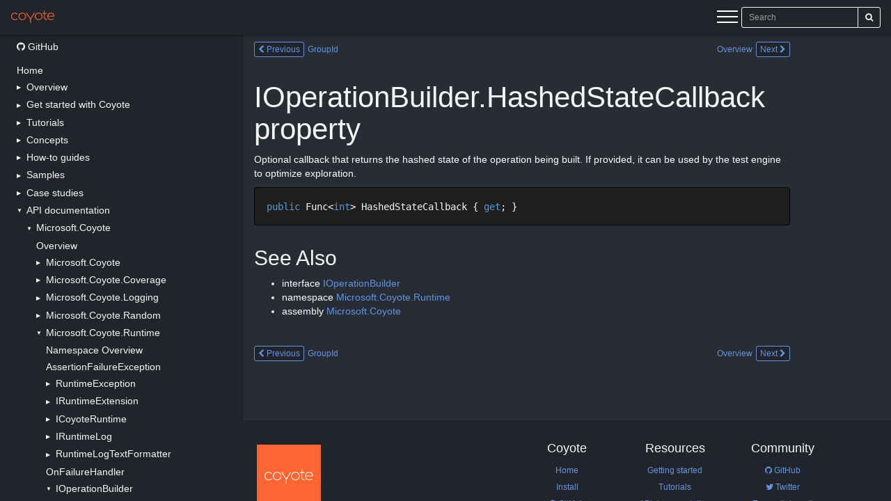

--- FILE ---
content_type: text/html; charset=utf-8
request_url: https://microsoft.github.io/coyote/ref/Microsoft.Coyote.Runtime/IOperationBuilder/HashedStateCallback/
body_size: 2101
content:
<!DOCTYPE html>
<html lang="en">
<head>
  
  
    <meta charset="utf-8">
    <meta http-equiv="X-UA-Compatible" content="IE=edge">
    <meta name="viewport" content="width=device-width, initial-scale=1.0">
    
    
    <link rel="canonical" href="https://microsoft.github.io/coyote/ref/Microsoft.Coyote.Runtime/IOperationBuilder/HashedStateCallback/">
    <link rel="shortcut icon" href="/coyote/img/favicon.ico">
    <meta name="viewport" content="width=device-width, initial-scale=1.0" />
    <title>HashedStateCallback - Coyote</title>
    <link href="/coyote/css/bootstrap-3.3.7.min.css" rel="stylesheet">
    <link href="/coyote/css/font-awesome-4.7.0.css" rel="stylesheet">
    <link href="/coyote/css/base.css" rel="stylesheet">
    <link rel="stylesheet" href="/coyote/css/highlight.css">
    <link href="../../../../css/main.css" rel="stylesheet">
    <link href="../../../../css/player-controls.css" rel="stylesheet">
    <link href="../../../../css/syntax.css" rel="stylesheet">
    <!-- HTML5 shim and Respond.js IE8 support of HTML5 elements and media queries -->
    <!--[if lt IE 9]>
        <script src="https://oss.maxcdn.com/libs/html5shiv/3.7.0/html5shiv.js"></script>
        <script src="https://oss.maxcdn.com/libs/respond.js/1.3.0/respond.min.js"></script>
    <![endif]-->

    <script src="/coyote/js/jquery-3.2.1.min.js"></script>
    <script src="/coyote/js/bootstrap-3.3.7.min.js"></script>
    <script src="/coyote/js/highlight.pack.js"></script>
    <script src="https://consentdeliveryfd.azurefd.net/mscc/lib/v2/wcp-consent.js"></script>
    
    <base target="_top">
    <script>
      var base_url = '/coyote/';
      var is_top_frame = false;
        
        var pageToc = [
          {title: "IOperationBuilder.HashedStateCallback property", url: "#_top", children: [
              {title: "See Also", url: "#see-also" },
          ]},
        ];

    </script>
    <script src="/coyote/js/base.js"></script>
      <script src="../../../../assets/js/analytics.js"></script>
      <script src="../../../../assets/js/plugins.js"></script>
      <script src="../../../../assets/js/animate_trace.js"></script>
      <script src="../../../../assets/js/animation.js"></script>
      <script src="../../../../assets/js/progress_bar.js"></script>
      <script src="../../../../assets/js/trace_model.js"></script>
      <script src="../../../../assets/js/main.js"></script>

</head>

<body>
<script>
if (is_top_frame) { $('body').addClass('wm-top-page'); }
</script>

<div id="cookie-banner"></div>


<div class="wrapper wm-page-content">
  <div class="container-fluid">
    <a name="_top"></a>
      

    
    
      
    

  <div class="row wm-article-nav-buttons" role="navigation" aria-label="navigation">
    
    <div class="wm-article-nav pull-right">
      <a href="../../Operation/" class="btn btn-xs btn-default pull-right">
        Next
        <i class="fa fa-chevron-right" aria-hidden="true"></i>
      </a>
      <a href="../../Operation/" class="btn btn-xs btn-link">
        Overview
      </a>
    </div>
    
    <div class="wm-article-nav">
      <a href="../GroupId/" class="btn btn-xs btn-default pull-left">
        <i class="fa fa-chevron-left" aria-hidden="true"></i>
        Previous</a><a href="../GroupId/" class="btn btn-xs btn-link">
        GroupId
      </a>
    </div>
    
  </div>

      

      <h1 id="ioperationbuilderhashedstatecallback-property">IOperationBuilder.HashedStateCallback property</h1>
<p>Optional callback that returns the hashed state of the operation being built. If provided, it can be used by the test engine to optimize exploration.</p>
<pre><code class="language-csharp">public Func&lt;int&gt; HashedStateCallback { get; }
</code></pre>
<h2 id="see-also">See Also</h2>
<ul>
<li>interface <a href="../">IOperationBuilder</a></li>
<li>namespace <a href="../">Microsoft.Coyote.Runtime</a></li>
<li>assembly <a href="../../../Microsoft.Coyote/">Microsoft.Coyote</a></li>
</ul>
<!-- DO NOT EDIT: generated by xmldocmd for Microsoft.Coyote.dll -->

    <br>
      

    
    
      
    

  <div class="row wm-article-nav-buttons" role="navigation" aria-label="navigation">
    
    <div class="wm-article-nav pull-right">
      <a href="../../Operation/" class="btn btn-xs btn-default pull-right">
        Next
        <i class="fa fa-chevron-right" aria-hidden="true"></i>
      </a>
      <a href="../../Operation/" class="btn btn-xs btn-link">
        Overview
      </a>
    </div>
    
    <div class="wm-article-nav">
      <a href="../GroupId/" class="btn btn-xs btn-default pull-left">
        <i class="fa fa-chevron-left" aria-hidden="true"></i>
        Previous</a><a href="../GroupId/" class="btn btn-xs btn-link">
        GroupId
      </a>
    </div>
    
  </div>

      <br>
  </div>
</div>

<footer class="wm-page-content">
  

<section class="footer-join pt-40 pb-80">
  <div class="container-fluid">
    <div class="row text-center">
      <div class="col-sm-8 col-sm-offset-2">
      </div>
    </div>
    <div class="row">
   </div>
  </div>
</section>
<section class="footer-dark pt-60">
  <div class="container-fluid">
    <div class="row">
      <div class="hidden-xs col-sm-5 col-lg-6">
        <a href="" title="homepage" class="logo-footer">
          <img src="/coyote/assets/images/icon.png" alt="Coyote">
        </a>
      </div>

      <div class="col-sm-2 col-xs-4 footer-dark-col">
        <nav>
          <h4>Coyote</h4>
          <ul class="list-unstyled">
            <li><a href="/coyote/">Home</a></li>
            <li><a href="/coyote/get-started/install/">Install</a></li>
            <li><a href="https://github.com/microsoft/coyote/"><i class="fa fa-github"></i>
GitHub</a></li>
          </ul>
        </nav>
      </div>

      <div class="col-sm-2 col-xs-4 footer-dark-col">
        <nav>
          <h4>Resources</h4>
          <ul class="list-unstyled">
            <li><a href="/coyote/tutorials/first-concurrency-unit-test/">Getting started</a></li>
            <li><a href="/coyote/tutorials/overview/">Tutorials</a></li>
            <li><a href="/coyote/ref/Microsoft.Coyote">API documentation</a></li>
          </ul>
        </nav>
      </div>

      <div class="col-sm-2 col-xs-4 footer-dark-col">
        <nav>
          <h4>Community</h4>
          <ul class="list-unstyled">
            <li><a href="https://github.com/microsoft/coyote/discussions"><i class="fa fa-github"></i>
GitHub</a></li>
            <li><a href="https://twitter.com/coyote_dev" target="_blank"><i class="fa fa-twitter"></i> Twitter</a></li>
            <li><a href="https://teams.microsoft.com/l/channel/19%3a1fe966b4fdc544bca648d89bf25c3c56%40thread.tacv2/General?groupId=7a6d8afc-c23d-4e5d-b9cb-9124118c0220&tenantId=72f988bf-86f1-41af-91ab-2d7cd011db47" target="_blank">Teams (Internal)</a></li>
          </ul>
        </nav>
      </div>
    </div>

    <div class="row footnote pt-50 pb-20">
      <div class="col-sm-12">
        <hr>
      </div>
      <div class="col-sm-7">
        <ul class="list-unstyled list-inline footnote-copy">
          <li><a href="https://go.microsoft.com/fwlink/?LinkId=521839" target="_blank">Privacy & Cookies</a></li>
          <li><a href="https://go.microsoft.com/fwlink/?linkid=2259814" target="_blank">Consumer Health Privacy</a></li>
          <li><a href="https://go.microsoft.com/fwlink/?LinkID=206977" target="_blank">Terms of Use</a></li>
          <li><a href="https://www.microsoft.com/en-us/legal/intellectualproperty/trademarks" target="_blank">Trademarks</a></li>
          <li><a href="https://github.com/microsoft/coyote/blob/main/LICENSE" target="_blank">License</a></li>
        </ul>
      </div>
      <div class="col-sm-5 text-right footnote-copy">
        <ul class="list-unstyled list-inline">
          <li><span id="copyright"></span></li>
          <li><a href="https://www.microsoft.com/" target="_blank"><img class="img-responsive" src="/coyote/assets/images/microsoft-logo.svg?v=3" alt="Microsoft">&nbsp;</a></li>
        </ul>
      </div>
    </div>
  </div>
</section>
</footer>


<script type="text/javascript">
    $(document).ready(function () {
      $('table').each(function () {
        $(this).addClass("table");
        $(this).addClass("table-bordered");
        $(this).addClass("table-striped");
        $(this).addClass("table-condensed");
      });

    });
</script>

</body>
</html>

--- FILE ---
content_type: text/html; charset=utf-8
request_url: https://microsoft.github.io/coyote/
body_size: 12888
content:
<!DOCTYPE html>
<html lang="en">
<head>
  
  
    <meta charset="utf-8">
    <meta http-equiv="X-UA-Compatible" content="IE=edge">
    <meta name="viewport" content="width=device-width, initial-scale=1.0">
    <meta name="description" content="None">
    
    <link rel="canonical" href="https://microsoft.github.io/coyote/">
    <link rel="shortcut icon" href="/coyote/img/favicon.ico">
    <meta name="viewport" content="width=device-width, initial-scale=1.0" />
    <title>Coyote</title>
    <link href="/coyote/css/bootstrap-3.3.7.min.css" rel="stylesheet">
    <link href="/coyote/css/font-awesome-4.7.0.css" rel="stylesheet">
    <link href="/coyote/css/base.css" rel="stylesheet">
    <link rel="stylesheet" href="/coyote/css/highlight.css">
    <link href="css/main.css" rel="stylesheet">
    <link href="css/player-controls.css" rel="stylesheet">
    <link href="css/syntax.css" rel="stylesheet">
    <!-- HTML5 shim and Respond.js IE8 support of HTML5 elements and media queries -->
    <!--[if lt IE 9]>
        <script src="https://oss.maxcdn.com/libs/html5shiv/3.7.0/html5shiv.js"></script>
        <script src="https://oss.maxcdn.com/libs/respond.js/1.3.0/respond.min.js"></script>
    <![endif]-->

    <script src="/coyote/js/jquery-3.2.1.min.js"></script>
    <script src="/coyote/js/bootstrap-3.3.7.min.js"></script>
    <script src="/coyote/js/highlight.pack.js"></script>
    <script src="https://consentdeliveryfd.azurefd.net/mscc/lib/v2/wcp-consent.js"></script>
    
      <script src="/coyote/js/elasticlunr.min.js"></script>
    
    <base target="_top">
    <script>
      var base_url = '/coyote/';
      var is_top_frame = (window === window.parent);
        
        var pageToc = [
          {title: "Concurrency Unit Testing with Coyote", url: "#_top", children: [
              {title: "Fearless coding for concurrent software", url: "#fearless-coding-for-concurrent-software" },
              {title: "Explore Coyote", url: "#explore-coyote" },
          ]},
        ];

    </script>
    <script src="/coyote/js/base.js"></script>
      <script src="assets/js/analytics.js"></script>
      <script src="assets/js/plugins.js"></script>
      <script src="assets/js/animate_trace.js"></script>
      <script src="assets/js/animation.js"></script>
      <script src="assets/js/progress_bar.js"></script>
      <script src="assets/js/trace_model.js"></script>
      <script src="assets/js/main.js"></script>

</head>

<body>
<script>
if (is_top_frame) { $('body').addClass('wm-top-page'); }
</script>

<div id="cookie-banner"></div>


<nav class="navbar wm-page-top-frame">
  <div class="container-fluid wm-top-container">
    
    <div class="wm-top-tool pull-right wm-vcenter">
      <form class="dropdown wm-vcentered" id="wm-search-form" action="/coyote/search.html">
        
        <button id="wm-search-show" class="btn btn-sm btn-default" type="submit" aria-label="Show search"
          ><i class="fa fa-search" aria-hidden="true"></i></button>

        <div class="input-group input-group-sm wm-top-search">
          <input type="text" name="q" class="form-control" id="mkdocs-search-query" placeholder="Search" autocomplete="off">
          <span class="input-group-btn" role="search">
            
            <button class="btn btn-default dropdown-toggle collapse" data-toggle="dropdown" type="button" aria-label="Search dropdown"><span class="caret"></span></button>
            <ul id="mkdocs-search-results" class="dropdown-menu dropdown-menu-right"></ul>
            <button id="wm-search-go" class="btn btn-default" type="submit" aria-label="Search"><i class="fa fa-search" aria-hidden="true"></i></button>
          </span>
        </div>
      </form>
    </div>

    
    <div class="wm-top-tool wm-vcenter pull-right wm-small-left">
      <button id="wm-toc-button" type="button" class="btn btn-sm btn-default wm-vcentered navbar-toggler" aria-label="Menu"><div class="hamburger">
        <span></span>
        <span></span>
        <span></span>
        <span></span>
      </div></button>
    </div>

    
    

    
    <a href="" class="wm-top-brand wm-top-link wm-vcenter">
      
      <div class="wm-top-title">
        Coyote<br>
        
      </div>
    </a>
  </div>
</nav>
  <div id="main-content" class="wm-page-top-frame">
    
<nav class="wm-toc-pane">
  
    <ul class="wm-toctree wm-toc-repo">
      <li class="wm-toc-li wm-toc-lev1">
      <a class="wm-article-link wm-toc-text" href="https://github.com/microsoft/coyote/">
        <i class="fa fa-github"></i>

        GitHub
      </a>
      </li>
    </ul>
  <ul class="wm-toctree">
        <li class="wm-toc-li wm-toc-lev1 "><a href="" class="wm-article-link wm-toc-text">Home</a>
</li>
        <li class="wm-toc-li wm-toc-lev1 wm-toc-opener"><span class="wm-toc-text">Overview</span>
</li>
<li class="wm-toc-li-nested collapse">
  <ul class="wm-toctree">
      <li class="wm-toc-li wm-toc-lev2 "><a href="overview/benefits/" class="wm-article-link wm-toc-text">Key benefits</a>
</li>
      <li class="wm-toc-li wm-toc-lev2 "><a href="overview/how/" class="wm-article-link wm-toc-text">How does it work</a>
</li>
      <li class="wm-toc-li wm-toc-lev2 "><a href="overview/videos/" class="wm-article-link wm-toc-text">Videos</a>
</li>
      <li class="wm-toc-li wm-toc-lev2 "><a href="overview/publications/" class="wm-article-link wm-toc-text">Publications</a>
</li>
      <li class="wm-toc-li wm-toc-lev2 "><a href="overview/faq/" class="wm-article-link wm-toc-text">FAQ</a>
</li>
  </ul>
</li>

        <li class="wm-toc-li wm-toc-lev1 wm-toc-opener"><span class="wm-toc-text">Get started with Coyote</span>
</li>
<li class="wm-toc-li-nested collapse">
  <ul class="wm-toctree">
      <li class="wm-toc-li wm-toc-lev2 "><a href="get-started/install/" class="wm-article-link wm-toc-text">Installing Coyote</a>
</li>
      <li class="wm-toc-li wm-toc-lev2 "><a href="get-started/using-coyote/" class="wm-article-link wm-toc-text">Using Coyote</a>
</li>
      <li class="wm-toc-li wm-toc-lev2 "><a href="get-started/build-source/" class="wm-article-link wm-toc-text">Building from source</a>
</li>
      <li class="wm-toc-li wm-toc-lev2 "><a href="get-started/telemetry/" class="wm-article-link wm-toc-text">Telemetry</a>
</li>
  </ul>
</li>

        <li class="wm-toc-li wm-toc-lev1 wm-toc-opener"><span class="wm-toc-text">Tutorials</span>
</li>
<li class="wm-toc-li-nested collapse">
  <ul class="wm-toctree">
      <li class="wm-toc-li wm-toc-lev2 "><a href="tutorials/overview/" class="wm-article-link wm-toc-text">Overview</a>
</li>
      <li class="wm-toc-li wm-toc-lev2 "><a href="tutorials/first-concurrency-unit-test/" class="wm-article-link wm-toc-text">Write your first concurrency unit test</a>
</li>
      <li class="wm-toc-li wm-toc-lev2 "><a href="tutorials/test-concurrent-operations/" class="wm-article-link wm-toc-text">Test concurrent CRUD operations</a>
</li>
      <li class="wm-toc-li wm-toc-lev2 wm-toc-opener"><span class="wm-toc-text">Writing mocks</span>
</li>
<li class="wm-toc-li-nested collapse">
  <ul class="wm-toctree">
      <li class="wm-toc-li wm-toc-lev3 "><a href="tutorials/mocks/mock-dependencies/" class="wm-article-link wm-toc-text">Mocking dependencies for testing</a>
</li>
      <li class="wm-toc-li wm-toc-lev3 "><a href="tutorials/mocks/optimistic-concurrency-control/" class="wm-article-link wm-toc-text">Simulating optimistic concurrency control</a>
</li>
      <li class="wm-toc-li wm-toc-lev3 "><a href="tutorials/testing-aspnet-service/" class="wm-article-link wm-toc-text">Testing an ASP.NET Core service</a>
</li>
  </ul>
</li>

      <li class="wm-toc-li wm-toc-lev2 "><a href="tutorials/test-failover/" class="wm-article-link wm-toc-text">Test failover and liveness</a>
</li>
      <li class="wm-toc-li wm-toc-lev2 wm-toc-opener"><span class="wm-toc-text">Actors and state machines</span>
</li>
<li class="wm-toc-li-nested collapse">
  <ul class="wm-toctree">
      <li class="wm-toc-li wm-toc-lev3 "><a href="tutorials/actors/hello-world/" class="wm-article-link wm-toc-text">Hello world with actors</a>
</li>
      <li class="wm-toc-li wm-toc-lev3 "><a href="tutorials/actors/raft-azure/" class="wm-article-link wm-toc-text">Raft actor service (on Azure)</a>
</li>
      <li class="wm-toc-li wm-toc-lev3 "><a href="tutorials/actors/raft-mocking/" class="wm-article-link wm-toc-text">Raft actor service (mocked)</a>
</li>
      <li class="wm-toc-li wm-toc-lev3 "><a href="tutorials/actors/test-failover/" class="wm-article-link wm-toc-text">Test failover and liveness</a>
</li>
  </ul>
</li>

  </ul>
</li>

        <li class="wm-toc-li wm-toc-lev1 wm-toc-opener"><span class="wm-toc-text">Concepts</span>
</li>
<li class="wm-toc-li-nested collapse">
  <ul class="wm-toctree">
      <li class="wm-toc-li wm-toc-lev2 "><a href="concepts/non-determinism/" class="wm-article-link wm-toc-text">Program non-determinism</a>
</li>
      <li class="wm-toc-li wm-toc-lev2 "><a href="concepts/concurrency-unit-testing/" class="wm-article-link wm-toc-text">Concurrency unit testing</a>
</li>
      <li class="wm-toc-li wm-toc-lev2 "><a href="concepts/binary-rewriting/" class="wm-article-link wm-toc-text">Binary rewriting for systematic testing</a>
</li>
      <li class="wm-toc-li wm-toc-lev2 "><a href="concepts/specifications/" class="wm-article-link wm-toc-text">Program specifications</a>
</li>
      <li class="wm-toc-li wm-toc-lev2 wm-toc-opener"><span class="wm-toc-text">Actors and state machines</span>
</li>
<li class="wm-toc-li-nested collapse">
  <ul class="wm-toctree">
      <li class="wm-toc-li wm-toc-lev3 "><a href="concepts/actors/overview/" class="wm-article-link wm-toc-text">Overview</a>
</li>
      <li class="wm-toc-li wm-toc-lev3 "><a href="concepts/actors/state-machines/" class="wm-article-link wm-toc-text">State machines</a>
</li>
      <li class="wm-toc-li wm-toc-lev3 "><a href="concepts/actors/actor-semantics/" class="wm-article-link wm-toc-text">Actor semantics</a>
</li>
      <li class="wm-toc-li wm-toc-lev3 "><a href="concepts/actors/termination/" class="wm-article-link wm-toc-text">Actor termination</a>
</li>
      <li class="wm-toc-li wm-toc-lev3 "><a href="concepts/actors/timers/" class="wm-article-link wm-toc-text">Using timers in actors</a>
</li>
      <li class="wm-toc-li wm-toc-lev3 "><a href="concepts/actors/event-groups/" class="wm-article-link wm-toc-text">Event groups</a>
</li>
      <li class="wm-toc-li wm-toc-lev3 "><a href="concepts/actors/uncaught-exceptions/" class="wm-article-link wm-toc-text">Semantics of unhandled exceptions</a>
</li>
      <li class="wm-toc-li wm-toc-lev3 "><a href="concepts/actors/sharing-objects/" class="wm-article-link wm-toc-text">Sharing objects</a>
</li>
      <li class="wm-toc-li wm-toc-lev3 "><a href="concepts/actors/logging/" class="wm-article-link wm-toc-text">Logging</a>
</li>
      <li class="wm-toc-li wm-toc-lev3 "><a href="concepts/actors/state-machine-demo/" class="wm-article-link wm-toc-text">State machine demo</a>
</li>
      <li class="wm-toc-li wm-toc-lev3 "><a href="concepts/actors/why-actors/" class="wm-article-link wm-toc-text">Why Coyote actors?</a>
</li>
  </ul>
</li>

  </ul>
</li>

        <li class="wm-toc-li wm-toc-lev1 wm-toc-opener"><span class="wm-toc-text">How-to guides</span>
</li>
<li class="wm-toc-li-nested collapse">
  <ul class="wm-toctree">
      <li class="wm-toc-li wm-toc-lev2 "><a href="how-to/unit-testing/" class="wm-article-link wm-toc-text">Integrate with a unit testing framework</a>
</li>
      <li class="wm-toc-li wm-toc-lev2 "><a href="how-to/liveness-checking/" class="wm-article-link wm-toc-text">Find liveness bugs effectively</a>
</li>
      <li class="wm-toc-li wm-toc-lev2 "><a href="how-to/coverage/" class="wm-article-link wm-toc-text">Track code and actor activity coverage</a>
</li>
  </ul>
</li>

        <li class="wm-toc-li wm-toc-lev1 wm-toc-opener"><span class="wm-toc-text">Samples</span>
</li>
<li class="wm-toc-li-nested collapse">
  <ul class="wm-toctree">
      <li class="wm-toc-li wm-toc-lev2 "><a href="samples/overview/" class="wm-article-link wm-toc-text">Overview</a>
</li>
      <li class="wm-toc-li wm-toc-lev2 wm-toc-opener"><span class="wm-toc-text">Task-based C# programs</span>
</li>
<li class="wm-toc-li-nested collapse">
  <ul class="wm-toctree">
      <li class="wm-toc-li wm-toc-lev3 "><a href="samples/tasks/bounded-buffer/" class="wm-article-link wm-toc-text">Deadlock in bounded-buffer</a>
</li>
  </ul>
</li>

      <li class="wm-toc-li wm-toc-lev2 wm-toc-opener"><span class="wm-toc-text">Actors and state machines</span>
</li>
<li class="wm-toc-li-nested collapse">
  <ul class="wm-toctree">
      <li class="wm-toc-li wm-toc-lev3 "><a href="samples/actors/failure-detector/" class="wm-article-link wm-toc-text">Bug in failure detector</a>
</li>
      <li class="wm-toc-li wm-toc-lev3 "><a href="samples/actors/failover-robot-navigator/" class="wm-article-link wm-toc-text">Robot navigator failover</a>
</li>
  </ul>
</li>

  </ul>
</li>

        <li class="wm-toc-li wm-toc-lev1 wm-toc-opener"><span class="wm-toc-text">Case studies</span>
</li>
<li class="wm-toc-li-nested collapse">
  <ul class="wm-toctree">
      <li class="wm-toc-li wm-toc-lev2 "><a href="case-studies/azure-batch-service/" class="wm-article-link wm-toc-text">Azure Batch Service</a>
</li>
      <li class="wm-toc-li wm-toc-lev2 "><a href="case-studies/azure-blockchain-service/" class="wm-article-link wm-toc-text">Azure Blockchain Service</a>
</li>
      <li class="wm-toc-li wm-toc-lev2 "><a href="case-studies/azure-blockchain-workbench/" class="wm-article-link wm-toc-text">Azure Blockchain Workbench</a>
</li>
  </ul>
</li>

        <li class="wm-toc-li wm-toc-lev1 wm-toc-opener"><span class="wm-toc-text">API documentation</span>
</li>
<li class="wm-toc-li-nested collapse">
  <ul class="wm-toctree">
      <li class="wm-toc-li wm-toc-lev2 wm-toc-opener"><span class="wm-toc-text">Microsoft.Coyote</span>
</li>
<li class="wm-toc-li-nested collapse">
  <ul class="wm-toctree">
      <li class="wm-toc-li wm-toc-lev3 "><a href="ref/Microsoft.Coyote/" class="wm-article-link wm-toc-text">Overview</a>
</li>
      <li class="wm-toc-li wm-toc-lev3 wm-toc-opener"><span class="wm-toc-text">Microsoft.Coyote</span>
</li>
<li class="wm-toc-li-nested collapse">
  <ul class="wm-toctree">
      <li class="wm-toc-li wm-toc-lev4 "><a href="ref/Microsoft.CoyoteNamespace/" class="wm-article-link wm-toc-text">Namespace Overview</a>
</li>
      <li class="wm-toc-li wm-toc-lev4 wm-toc-opener"><span class="wm-toc-text">Configuration</span>
</li>
<li class="wm-toc-li-nested collapse">
  <ul class="wm-toctree">
      <li class="wm-toc-li wm-toc-lev5 "><a href="ref/Microsoft.Coyote/Configuration/" class="wm-article-link wm-toc-text">Overview</a>
</li>
      <li class="wm-toc-li wm-toc-lev5 "><a href="ref/Microsoft.Coyote/Configuration/Create/" class="wm-article-link wm-toc-text">Create</a>
</li>
      <li class="wm-toc-li wm-toc-lev5 "><a href="ref/Microsoft.Coyote/Configuration/WithVerbosityEnabled/" class="wm-article-link wm-toc-text">WithVerbosityEnabled</a>
</li>
      <li class="wm-toc-li wm-toc-lev5 "><a href="ref/Microsoft.Coyote/Configuration/WithConsoleLoggingEnabled/" class="wm-article-link wm-toc-text">WithConsoleLoggingEnabled</a>
</li>
      <li class="wm-toc-li wm-toc-lev5 "><a href="ref/Microsoft.Coyote/Configuration/WithTestingIterations/" class="wm-article-link wm-toc-text">WithTestingIterations</a>
</li>
      <li class="wm-toc-li wm-toc-lev5 "><a href="ref/Microsoft.Coyote/Configuration/WithTestingTimeout/" class="wm-article-link wm-toc-text">WithTestingTimeout</a>
</li>
      <li class="wm-toc-li wm-toc-lev5 "><a href="ref/Microsoft.Coyote/Configuration/WithReproducibleTrace/" class="wm-article-link wm-toc-text">WithReproducibleTrace</a>
</li>
      <li class="wm-toc-li wm-toc-lev5 "><a href="ref/Microsoft.Coyote/Configuration/WithRandomStrategy/" class="wm-article-link wm-toc-text">WithRandomStrategy</a>
</li>
      <li class="wm-toc-li wm-toc-lev5 "><a href="ref/Microsoft.Coyote/Configuration/WithProbabilisticStrategy/" class="wm-article-link wm-toc-text">WithProbabilisticStrategy</a>
</li>
      <li class="wm-toc-li wm-toc-lev5 "><a href="ref/Microsoft.Coyote/Configuration/WithPrioritizationStrategy/" class="wm-article-link wm-toc-text">WithPrioritizationStrategy</a>
</li>
      <li class="wm-toc-li wm-toc-lev5 "><a href="ref/Microsoft.Coyote/Configuration/WithDelayBoundingStrategy/" class="wm-article-link wm-toc-text">WithDelayBoundingStrategy</a>
</li>
      <li class="wm-toc-li wm-toc-lev5 "><a href="ref/Microsoft.Coyote/Configuration/WithQLearningStrategy/" class="wm-article-link wm-toc-text">WithQLearningStrategy</a>
</li>
      <li class="wm-toc-li wm-toc-lev5 "><a href="ref/Microsoft.Coyote/Configuration/WithPartiallyControlledConcurrencyAllowed/" class="wm-article-link wm-toc-text">WithPartiallyControlledConcurrencyAllowed</a>
</li>
      <li class="wm-toc-li wm-toc-lev5 "><a href="ref/Microsoft.Coyote/Configuration/WithPartiallyControlledDataNondeterminismAllowed/" class="wm-article-link wm-toc-text">WithPartiallyControlledDataNondeterminismAllowed</a>
</li>
      <li class="wm-toc-li wm-toc-lev5 "><a href="ref/Microsoft.Coyote/Configuration/WithSystematicFuzzingEnabled/" class="wm-article-link wm-toc-text">WithSystematicFuzzingEnabled</a>
</li>
      <li class="wm-toc-li wm-toc-lev5 "><a href="ref/Microsoft.Coyote/Configuration/WithSystematicFuzzingFallbackEnabled/" class="wm-article-link wm-toc-text">WithSystematicFuzzingFallbackEnabled</a>
</li>
      <li class="wm-toc-li wm-toc-lev5 "><a href="ref/Microsoft.Coyote/Configuration/WithMaxFuzzingDelay/" class="wm-article-link wm-toc-text">WithMaxFuzzingDelay</a>
</li>
      <li class="wm-toc-li wm-toc-lev5 "><a href="ref/Microsoft.Coyote/Configuration/WithTraceAnalysisEnabled/" class="wm-article-link wm-toc-text">WithTraceAnalysisEnabled</a>
</li>
      <li class="wm-toc-li wm-toc-lev5 "><a href="ref/Microsoft.Coyote/Configuration/WithCollectionAccessRaceCheckingEnabled/" class="wm-article-link wm-toc-text">WithCollectionAccessRaceCheckingEnabled</a>
</li>
      <li class="wm-toc-li wm-toc-lev5 "><a href="ref/Microsoft.Coyote/Configuration/WithLockAccessRaceCheckingEnabled/" class="wm-article-link wm-toc-text">WithLockAccessRaceCheckingEnabled</a>
</li>
      <li class="wm-toc-li wm-toc-lev5 "><a href="ref/Microsoft.Coyote/Configuration/WithAtomicOperationRaceCheckingEnabled/" class="wm-article-link wm-toc-text">WithAtomicOperationRaceCheckingEnabled</a>
</li>
      <li class="wm-toc-li wm-toc-lev5 "><a href="ref/Microsoft.Coyote/Configuration/WithVolatileOperationRaceCheckingEnabled/" class="wm-article-link wm-toc-text">WithVolatileOperationRaceCheckingEnabled</a>
</li>
      <li class="wm-toc-li wm-toc-lev5 "><a href="ref/Microsoft.Coyote/Configuration/WithMemoryAccessRaceCheckingEnabled/" class="wm-article-link wm-toc-text">WithMemoryAccessRaceCheckingEnabled</a>
</li>
      <li class="wm-toc-li wm-toc-lev5 "><a href="ref/Microsoft.Coyote/Configuration/WithControlFlowRaceCheckingEnabled/" class="wm-article-link wm-toc-text">WithControlFlowRaceCheckingEnabled</a>
</li>
      <li class="wm-toc-li wm-toc-lev5 "><a href="ref/Microsoft.Coyote/Configuration/WithExecutionTraceCycleReductionEnabled/" class="wm-article-link wm-toc-text">WithExecutionTraceCycleReductionEnabled</a>
</li>
      <li class="wm-toc-li wm-toc-lev5 "><a href="ref/Microsoft.Coyote/Configuration/WithPartialOrderSamplingEnabled/" class="wm-article-link wm-toc-text">WithPartialOrderSamplingEnabled</a>
</li>
      <li class="wm-toc-li wm-toc-lev5 "><a href="ref/Microsoft.Coyote/Configuration/WithFailureOnMaxStepsBoundEnabled/" class="wm-article-link wm-toc-text">WithFailureOnMaxStepsBoundEnabled</a>
</li>
      <li class="wm-toc-li wm-toc-lev5 "><a href="ref/Microsoft.Coyote/Configuration/WithNoBugTraceRepro/" class="wm-article-link wm-toc-text">WithNoBugTraceRepro</a>
</li>
      <li class="wm-toc-li wm-toc-lev5 "><a href="ref/Microsoft.Coyote/Configuration/WithMaxSchedulingSteps/" class="wm-article-link wm-toc-text">WithMaxSchedulingSteps</a>
</li>
      <li class="wm-toc-li wm-toc-lev5 "><a href="ref/Microsoft.Coyote/Configuration/WithLivenessTemperatureThreshold/" class="wm-article-link wm-toc-text">WithLivenessTemperatureThreshold</a>
</li>
      <li class="wm-toc-li wm-toc-lev5 "><a href="ref/Microsoft.Coyote/Configuration/WithTimeoutDelay/" class="wm-article-link wm-toc-text">WithTimeoutDelay</a>
</li>
      <li class="wm-toc-li wm-toc-lev5 "><a href="ref/Microsoft.Coyote/Configuration/WithDeadlockTimeout/" class="wm-article-link wm-toc-text">WithDeadlockTimeout</a>
</li>
      <li class="wm-toc-li wm-toc-lev5 "><a href="ref/Microsoft.Coyote/Configuration/WithPotentialDeadlocksReportedAsBugs/" class="wm-article-link wm-toc-text">WithPotentialDeadlocksReportedAsBugs</a>
</li>
      <li class="wm-toc-li wm-toc-lev5 "><a href="ref/Microsoft.Coyote/Configuration/WithUncontrolledConcurrencyResolutionTimeout/" class="wm-article-link wm-toc-text">WithUncontrolledConcurrencyResolutionTimeout</a>
</li>
      <li class="wm-toc-li wm-toc-lev5 "><a href="ref/Microsoft.Coyote/Configuration/WithRandomGeneratorSeed/" class="wm-article-link wm-toc-text">WithRandomGeneratorSeed</a>
</li>
      <li class="wm-toc-li wm-toc-lev5 "><a href="ref/Microsoft.Coyote/Configuration/WithUncontrolledInvocationStackTraceLoggingEnabled/" class="wm-article-link wm-toc-text">WithUncontrolledInvocationStackTraceLoggingEnabled</a>
</li>
      <li class="wm-toc-li wm-toc-lev5 "><a href="ref/Microsoft.Coyote/Configuration/WithActivityCoverageReported/" class="wm-article-link wm-toc-text">WithActivityCoverageReported</a>
</li>
      <li class="wm-toc-li wm-toc-lev5 "><a href="ref/Microsoft.Coyote/Configuration/WithScheduleCoverageReported/" class="wm-article-link wm-toc-text">WithScheduleCoverageReported</a>
</li>
      <li class="wm-toc-li wm-toc-lev5 "><a href="ref/Microsoft.Coyote/Configuration/WithCoverageInfoSerialized/" class="wm-article-link wm-toc-text">WithCoverageInfoSerialized</a>
</li>
      <li class="wm-toc-li wm-toc-lev5 "><a href="ref/Microsoft.Coyote/Configuration/WithActorTraceVisualizationEnabled/" class="wm-article-link wm-toc-text">WithActorTraceVisualizationEnabled</a>
</li>
      <li class="wm-toc-li wm-toc-lev5 "><a href="ref/Microsoft.Coyote/Configuration/WithXmlLogEnabled/" class="wm-article-link wm-toc-text">WithXmlLogEnabled</a>
</li>
      <li class="wm-toc-li wm-toc-lev5 "><a href="ref/Microsoft.Coyote/Configuration/WithTelemetryEnabled/" class="wm-article-link wm-toc-text">WithTelemetryEnabled</a>
</li>
      <li class="wm-toc-li wm-toc-lev5 "><a href="ref/Microsoft.Coyote/Configuration/Configuration/" class="wm-article-link wm-toc-text">Configuration</a>
</li>
      <li class="wm-toc-li wm-toc-lev5 "><a href="ref/Microsoft.Coyote/Configuration/TestingIterations/" class="wm-article-link wm-toc-text">TestingIterations</a>
</li>
      <li class="wm-toc-li wm-toc-lev5 "><a href="ref/Microsoft.Coyote/Configuration/RandomGeneratorSeed/" class="wm-article-link wm-toc-text">RandomGeneratorSeed</a>
</li>
      <li class="wm-toc-li wm-toc-lev5 "><a href="ref/Microsoft.Coyote/Configuration/MaxFuzzingDelay/" class="wm-article-link wm-toc-text">MaxFuzzingDelay</a>
</li>
      <li class="wm-toc-li wm-toc-lev5 "><a href="ref/Microsoft.Coyote/Configuration/MaxUnfairSchedulingSteps/" class="wm-article-link wm-toc-text">MaxUnfairSchedulingSteps</a>
</li>
      <li class="wm-toc-li wm-toc-lev5 "><a href="ref/Microsoft.Coyote/Configuration/MaxFairSchedulingSteps/" class="wm-article-link wm-toc-text">MaxFairSchedulingSteps</a>
</li>
      <li class="wm-toc-li wm-toc-lev5 "><a href="ref/Microsoft.Coyote/Configuration/TimeoutDelay/" class="wm-article-link wm-toc-text">TimeoutDelay</a>
</li>
      <li class="wm-toc-li wm-toc-lev5 "><a href="ref/Microsoft.Coyote/Configuration/DeadlockTimeout/" class="wm-article-link wm-toc-text">DeadlockTimeout</a>
</li>
      <li class="wm-toc-li wm-toc-lev5 "><a href="ref/Microsoft.Coyote/Configuration/VerbosityLevel/" class="wm-article-link wm-toc-text">VerbosityLevel</a>
</li>
  </ul>
</li>

  </ul>
</li>

      <li class="wm-toc-li wm-toc-lev3 wm-toc-opener"><span class="wm-toc-text">Microsoft.Coyote.Coverage</span>
</li>
<li class="wm-toc-li-nested collapse">
  <ul class="wm-toctree">
      <li class="wm-toc-li wm-toc-lev4 "><a href="ref/Microsoft.Coyote.CoverageNamespace/" class="wm-article-link wm-toc-text">Namespace Overview</a>
</li>
      <li class="wm-toc-li wm-toc-lev4 wm-toc-opener"><span class="wm-toc-text">CoverageGraph</span>
</li>
<li class="wm-toc-li-nested collapse">
  <ul class="wm-toctree">
      <li class="wm-toc-li wm-toc-lev5 "><a href="ref/Microsoft.Coyote.Coverage/CoverageGraph.md" class="wm-article-link wm-toc-text">Overview</a>
</li>
      <li class="wm-toc-li wm-toc-lev5 "><a href="ref/Microsoft.Coyote.Coverage/CoverageGraph/GetNode.md" class="wm-article-link wm-toc-text">GetNode</a>
</li>
      <li class="wm-toc-li wm-toc-lev5 "><a href="ref/Microsoft.Coyote.Coverage/CoverageGraph/GetOrCreateNode.md" class="wm-article-link wm-toc-text">GetOrCreateNode</a>
</li>
      <li class="wm-toc-li wm-toc-lev5 "><a href="ref/Microsoft.Coyote.Coverage/CoverageGraph/GetOrCreateLink.md" class="wm-article-link wm-toc-text">GetOrCreateLink</a>
</li>
      <li class="wm-toc-li wm-toc-lev5 "><a href="ref/Microsoft.Coyote.Coverage/CoverageGraph/WriteDgml.md" class="wm-article-link wm-toc-text">WriteDgml</a>
</li>
      <li class="wm-toc-li wm-toc-lev5 "><a href="ref/Microsoft.Coyote.Coverage/CoverageGraph/LoadDgml.md" class="wm-article-link wm-toc-text">LoadDgml</a>
</li>
      <li class="wm-toc-li wm-toc-lev5 "><a href="ref/Microsoft.Coyote.Coverage/CoverageGraph/Merge.md" class="wm-article-link wm-toc-text">Merge</a>
</li>
      <li class="wm-toc-li wm-toc-lev5 "><a href="ref/Microsoft.Coyote.Coverage/CoverageGraph/IsAvailable.md" class="wm-article-link wm-toc-text">IsAvailable</a>
</li>
      <li class="wm-toc-li wm-toc-lev5 "><a href="ref/Microsoft.Coyote.Coverage/CoverageGraph/ToString.md" class="wm-article-link wm-toc-text">ToString</a>
</li>
      <li class="wm-toc-li wm-toc-lev5 "><a href="ref/Microsoft.Coyote.Coverage/CoverageGraph/CoverageGraph.md" class="wm-article-link wm-toc-text">CoverageGraph</a>
</li>
      <li class="wm-toc-li wm-toc-lev5 "><a href="ref/Microsoft.Coyote.Coverage/CoverageGraph/Nodes.md" class="wm-article-link wm-toc-text">Nodes</a>
</li>
      <li class="wm-toc-li wm-toc-lev5 "><a href="ref/Microsoft.Coyote.Coverage/CoverageGraph/Links.md" class="wm-article-link wm-toc-text">Links</a>
</li>
  </ul>
</li>

      <li class="wm-toc-li wm-toc-lev4 wm-toc-opener"><span class="wm-toc-text">CoverageInfo</span>
</li>
<li class="wm-toc-li-nested collapse">
  <ul class="wm-toctree">
      <li class="wm-toc-li wm-toc-lev5 "><a href="ref/Microsoft.Coyote.Coverage/CoverageInfo.md" class="wm-article-link wm-toc-text">Overview</a>
</li>
      <li class="wm-toc-li wm-toc-lev5 "><a href="ref/Microsoft.Coyote.Coverage/CoverageInfo/Load.md" class="wm-article-link wm-toc-text">Load</a>
</li>
      <li class="wm-toc-li wm-toc-lev5 "><a href="ref/Microsoft.Coyote.Coverage/CoverageInfo/Save.md" class="wm-article-link wm-toc-text">Save</a>
</li>
      <li class="wm-toc-li wm-toc-lev5 "><a href="ref/Microsoft.Coyote.Coverage/CoverageInfo/Merge.md" class="wm-article-link wm-toc-text">Merge</a>
</li>
      <li class="wm-toc-li wm-toc-lev5 "><a href="ref/Microsoft.Coyote.Coverage/CoverageInfo/CoverageInfo.md" class="wm-article-link wm-toc-text">CoverageInfo</a>
</li>
      <li class="wm-toc-li wm-toc-lev5 "><a href="ref/Microsoft.Coyote.Coverage/CoverageInfo/CoverageGraph.md" class="wm-article-link wm-toc-text">CoverageGraph</a>
</li>
      <li class="wm-toc-li wm-toc-lev5 "><a href="ref/Microsoft.Coyote.Coverage/CoverageInfo/Monitors.md" class="wm-article-link wm-toc-text">Monitors</a>
</li>
      <li class="wm-toc-li wm-toc-lev5 "><a href="ref/Microsoft.Coyote.Coverage/CoverageInfo/MonitorsToStates.md" class="wm-article-link wm-toc-text">MonitorsToStates</a>
</li>
      <li class="wm-toc-li wm-toc-lev5 "><a href="ref/Microsoft.Coyote.Coverage/CoverageInfo/RegisteredMonitorEvents.md" class="wm-article-link wm-toc-text">RegisteredMonitorEvents</a>
</li>
      <li class="wm-toc-li wm-toc-lev5 "><a href="ref/Microsoft.Coyote.Coverage/CoverageInfo/MonitorEventInfo.md" class="wm-article-link wm-toc-text">MonitorEventInfo</a>
</li>
      <li class="wm-toc-li wm-toc-lev5 "><a href="ref/Microsoft.Coyote.Coverage/CoverageInfo/SchedulingPointStackTraces.md" class="wm-article-link wm-toc-text">SchedulingPointStackTraces</a>
</li>
      <li class="wm-toc-li wm-toc-lev5 "><a href="ref/Microsoft.Coyote.Coverage/CoverageInfo/ExploredPaths.md" class="wm-article-link wm-toc-text">ExploredPaths</a>
</li>
      <li class="wm-toc-li wm-toc-lev5 "><a href="ref/Microsoft.Coyote.Coverage/CoverageInfo/VisitedStates.md" class="wm-article-link wm-toc-text">VisitedStates</a>
</li>
      <li class="wm-toc-li wm-toc-lev5 "><a href="ref/Microsoft.Coyote.Coverage/CoverageInfo/Lock.md" class="wm-article-link wm-toc-text">Lock</a>
</li>
  </ul>
</li>

      <li class="wm-toc-li wm-toc-lev4 wm-toc-opener"><span class="wm-toc-text">MonitorEventCoverage</span>
</li>
<li class="wm-toc-li-nested collapse">
  <ul class="wm-toctree">
      <li class="wm-toc-li wm-toc-lev5 "><a href="ref/Microsoft.Coyote.Coverage/MonitorEventCoverage.md" class="wm-article-link wm-toc-text">Overview</a>
</li>
      <li class="wm-toc-li wm-toc-lev5 "><a href="ref/Microsoft.Coyote.Coverage/MonitorEventCoverage/GetEventsProcessed.md" class="wm-article-link wm-toc-text">GetEventsProcessed</a>
</li>
      <li class="wm-toc-li wm-toc-lev5 "><a href="ref/Microsoft.Coyote.Coverage/MonitorEventCoverage/GetEventsRaised.md" class="wm-article-link wm-toc-text">GetEventsRaised</a>
</li>
      <li class="wm-toc-li wm-toc-lev5 "><a href="ref/Microsoft.Coyote.Coverage/MonitorEventCoverage/MonitorEventCoverage.md" class="wm-article-link wm-toc-text">MonitorEventCoverage</a>
</li>
  </ul>
</li>

      <li class="wm-toc-li wm-toc-lev4 wm-toc-opener"><span class="wm-toc-text">CoverageGraph.Object</span>
</li>
<li class="wm-toc-li-nested collapse">
  <ul class="wm-toctree">
      <li class="wm-toc-li wm-toc-lev5 "><a href="ref/Microsoft.Coyote.Coverage/CoverageGraph.Object.md" class="wm-article-link wm-toc-text">Overview</a>
</li>
      <li class="wm-toc-li wm-toc-lev5 "><a href="ref/Microsoft.Coyote.Coverage/CoverageGraph.Object/AddAttribute.md" class="wm-article-link wm-toc-text">AddAttribute</a>
</li>
      <li class="wm-toc-li wm-toc-lev5 "><a href="ref/Microsoft.Coyote.Coverage/CoverageGraph.Object/AddListAttribute.md" class="wm-article-link wm-toc-text">AddListAttribute</a>
</li>
      <li class="wm-toc-li wm-toc-lev5 "><a href="ref/Microsoft.Coyote.Coverage/CoverageGraph.Object/Object.md" class="wm-article-link wm-toc-text">Object</a>
</li>
      <li class="wm-toc-li wm-toc-lev5 "><a href="ref/Microsoft.Coyote.Coverage/CoverageGraph.Object/Attributes.md" class="wm-article-link wm-toc-text">Attributes</a>
</li>
      <li class="wm-toc-li wm-toc-lev5 "><a href="ref/Microsoft.Coyote.Coverage/CoverageGraph.Object/AttributeLists.md" class="wm-article-link wm-toc-text">AttributeLists</a>
</li>
  </ul>
</li>

      <li class="wm-toc-li wm-toc-lev4 wm-toc-opener"><span class="wm-toc-text">CoverageGraph.Node</span>
</li>
<li class="wm-toc-li-nested collapse">
  <ul class="wm-toctree">
      <li class="wm-toc-li wm-toc-lev5 "><a href="ref/Microsoft.Coyote.Coverage/CoverageGraph.Node.md" class="wm-article-link wm-toc-text">Overview</a>
</li>
      <li class="wm-toc-li wm-toc-lev5 "><a href="ref/Microsoft.Coyote.Coverage/CoverageGraph.Node/AddDgmlProperties.md" class="wm-article-link wm-toc-text">AddDgmlProperties</a>
</li>
      <li class="wm-toc-li wm-toc-lev5 "><a href="ref/Microsoft.Coyote.Coverage/CoverageGraph.Node/Node.md" class="wm-article-link wm-toc-text">Node</a>
</li>
      <li class="wm-toc-li wm-toc-lev5 "><a href="ref/Microsoft.Coyote.Coverage/CoverageGraph.Node/Id.md" class="wm-article-link wm-toc-text">Id</a>
</li>
      <li class="wm-toc-li wm-toc-lev5 "><a href="ref/Microsoft.Coyote.Coverage/CoverageGraph.Node/Label.md" class="wm-article-link wm-toc-text">Label</a>
</li>
      <li class="wm-toc-li wm-toc-lev5 "><a href="ref/Microsoft.Coyote.Coverage/CoverageGraph.Node/Category.md" class="wm-article-link wm-toc-text">Category</a>
</li>
  </ul>
</li>

      <li class="wm-toc-li wm-toc-lev4 wm-toc-opener"><span class="wm-toc-text">CoverageGraph.Link</span>
</li>
<li class="wm-toc-li-nested collapse">
  <ul class="wm-toctree">
      <li class="wm-toc-li wm-toc-lev5 "><a href="ref/Microsoft.Coyote.Coverage/CoverageGraph.Link.md" class="wm-article-link wm-toc-text">Overview</a>
</li>
      <li class="wm-toc-li wm-toc-lev5 "><a href="ref/Microsoft.Coyote.Coverage/CoverageGraph.Link/AddDgmlProperties.md" class="wm-article-link wm-toc-text">AddDgmlProperties</a>
</li>
      <li class="wm-toc-li wm-toc-lev5 "><a href="ref/Microsoft.Coyote.Coverage/CoverageGraph.Link/Link.md" class="wm-article-link wm-toc-text">Link</a>
</li>
      <li class="wm-toc-li wm-toc-lev5 "><a href="ref/Microsoft.Coyote.Coverage/CoverageGraph.Link/Label.md" class="wm-article-link wm-toc-text">Label</a>
</li>
      <li class="wm-toc-li wm-toc-lev5 "><a href="ref/Microsoft.Coyote.Coverage/CoverageGraph.Link/Category.md" class="wm-article-link wm-toc-text">Category</a>
</li>
      <li class="wm-toc-li wm-toc-lev5 "><a href="ref/Microsoft.Coyote.Coverage/CoverageGraph.Link/Source.md" class="wm-article-link wm-toc-text">Source</a>
</li>
      <li class="wm-toc-li wm-toc-lev5 "><a href="ref/Microsoft.Coyote.Coverage/CoverageGraph.Link/Target.md" class="wm-article-link wm-toc-text">Target</a>
</li>
      <li class="wm-toc-li wm-toc-lev5 "><a href="ref/Microsoft.Coyote.Coverage/CoverageGraph.Link/Index.md" class="wm-article-link wm-toc-text">Index</a>
</li>
  </ul>
</li>

  </ul>
</li>

      <li class="wm-toc-li wm-toc-lev3 wm-toc-opener"><span class="wm-toc-text">Microsoft.Coyote.Logging</span>
</li>
<li class="wm-toc-li-nested collapse">
  <ul class="wm-toctree">
      <li class="wm-toc-li wm-toc-lev4 "><a href="ref/Microsoft.Coyote.LoggingNamespace/" class="wm-article-link wm-toc-text">Namespace Overview</a>
</li>
      <li class="wm-toc-li wm-toc-lev4 wm-toc-opener"><span class="wm-toc-text">ConsoleLogger</span>
</li>
<li class="wm-toc-li-nested collapse">
  <ul class="wm-toctree">
      <li class="wm-toc-li wm-toc-lev5 "><a href="ref/Microsoft.Coyote.Logging/ConsoleLogger/" class="wm-article-link wm-toc-text">Overview</a>
</li>
      <li class="wm-toc-li wm-toc-lev5 "><a href="ref/Microsoft.Coyote.Logging/ConsoleLogger/Write/" class="wm-article-link wm-toc-text">Write</a>
</li>
      <li class="wm-toc-li wm-toc-lev5 "><a href="ref/Microsoft.Coyote.Logging/ConsoleLogger/WriteLine/" class="wm-article-link wm-toc-text">WriteLine</a>
</li>
      <li class="wm-toc-li wm-toc-lev5 "><a href="ref/Microsoft.Coyote.Logging/ConsoleLogger/Dispose/" class="wm-article-link wm-toc-text">Dispose</a>
</li>
      <li class="wm-toc-li wm-toc-lev5 "><a href="ref/Microsoft.Coyote.Logging/ConsoleLogger/ConsoleLogger/" class="wm-article-link wm-toc-text">ConsoleLogger</a>
</li>
  </ul>
</li>

      <li class="wm-toc-li wm-toc-lev4 wm-toc-opener"><span class="wm-toc-text">ILogger</span>
</li>
<li class="wm-toc-li-nested collapse">
  <ul class="wm-toctree">
      <li class="wm-toc-li wm-toc-lev5 "><a href="ref/Microsoft.Coyote.Logging/ILogger/" class="wm-article-link wm-toc-text">Overview</a>
</li>
      <li class="wm-toc-li wm-toc-lev5 "><a href="ref/Microsoft.Coyote.Logging/ILogger/Write/" class="wm-article-link wm-toc-text">Write</a>
</li>
      <li class="wm-toc-li wm-toc-lev5 "><a href="ref/Microsoft.Coyote.Logging/ILogger/WriteLine/" class="wm-article-link wm-toc-text">WriteLine</a>
</li>
  </ul>
</li>

      <li class="wm-toc-li wm-toc-lev4 "><a href="ref/Microsoft.Coyote.Logging/LogSeverity/" class="wm-article-link wm-toc-text">LogSeverity</a>
</li>
      <li class="wm-toc-li wm-toc-lev4 wm-toc-opener"><span class="wm-toc-text">MemoryLogger</span>
</li>
<li class="wm-toc-li-nested collapse">
  <ul class="wm-toctree">
      <li class="wm-toc-li wm-toc-lev5 "><a href="ref/Microsoft.Coyote.Logging/MemoryLogger/" class="wm-article-link wm-toc-text">Overview</a>
</li>
      <li class="wm-toc-li wm-toc-lev5 "><a href="ref/Microsoft.Coyote.Logging/MemoryLogger/Write/" class="wm-article-link wm-toc-text">Write</a>
</li>
      <li class="wm-toc-li wm-toc-lev5 "><a href="ref/Microsoft.Coyote.Logging/MemoryLogger/WriteLine/" class="wm-article-link wm-toc-text">WriteLine</a>
</li>
      <li class="wm-toc-li wm-toc-lev5 "><a href="ref/Microsoft.Coyote.Logging/MemoryLogger/ToString/" class="wm-article-link wm-toc-text">ToString</a>
</li>
      <li class="wm-toc-li wm-toc-lev5 "><a href="ref/Microsoft.Coyote.Logging/MemoryLogger/Dispose/" class="wm-article-link wm-toc-text">Dispose</a>
</li>
      <li class="wm-toc-li wm-toc-lev5 "><a href="ref/Microsoft.Coyote.Logging/MemoryLogger/MemoryLogger/" class="wm-article-link wm-toc-text">MemoryLogger</a>
</li>
  </ul>
</li>

      <li class="wm-toc-li wm-toc-lev4 wm-toc-opener"><span class="wm-toc-text">TextWriterLogger</span>
</li>
<li class="wm-toc-li-nested collapse">
  <ul class="wm-toctree">
      <li class="wm-toc-li wm-toc-lev5 "><a href="ref/Microsoft.Coyote.Logging/TextWriterLogger/" class="wm-article-link wm-toc-text">Overview</a>
</li>
      <li class="wm-toc-li wm-toc-lev5 "><a href="ref/Microsoft.Coyote.Logging/TextWriterLogger/Write/" class="wm-article-link wm-toc-text">Write</a>
</li>
      <li class="wm-toc-li wm-toc-lev5 "><a href="ref/Microsoft.Coyote.Logging/TextWriterLogger/WriteLine/" class="wm-article-link wm-toc-text">WriteLine</a>
</li>
      <li class="wm-toc-li wm-toc-lev5 "><a href="ref/Microsoft.Coyote.Logging/TextWriterLogger/Dispose/" class="wm-article-link wm-toc-text">Dispose</a>
</li>
      <li class="wm-toc-li wm-toc-lev5 "><a href="ref/Microsoft.Coyote.Logging/TextWriterLogger/TextWriterLogger/" class="wm-article-link wm-toc-text">TextWriterLogger</a>
</li>
  </ul>
</li>

      <li class="wm-toc-li wm-toc-lev4 "><a href="ref/Microsoft.Coyote.Logging/VerbosityLevel/" class="wm-article-link wm-toc-text">VerbosityLevel</a>
</li>
  </ul>
</li>

      <li class="wm-toc-li wm-toc-lev3 wm-toc-opener"><span class="wm-toc-text">Microsoft.Coyote.Random</span>
</li>
<li class="wm-toc-li-nested collapse">
  <ul class="wm-toctree">
      <li class="wm-toc-li wm-toc-lev4 "><a href="ref/Microsoft.Coyote.RandomNamespace/" class="wm-article-link wm-toc-text">Namespace Overview</a>
</li>
      <li class="wm-toc-li wm-toc-lev4 wm-toc-opener"><span class="wm-toc-text">Generator</span>
</li>
<li class="wm-toc-li-nested collapse">
  <ul class="wm-toctree">
      <li class="wm-toc-li wm-toc-lev5 "><a href="ref/Microsoft.Coyote.Random/Generator/" class="wm-article-link wm-toc-text">Overview</a>
</li>
      <li class="wm-toc-li wm-toc-lev5 "><a href="ref/Microsoft.Coyote.Random/Generator/Create/" class="wm-article-link wm-toc-text">Create</a>
</li>
      <li class="wm-toc-li wm-toc-lev5 "><a href="ref/Microsoft.Coyote.Random/Generator/NextBoolean/" class="wm-article-link wm-toc-text">NextBoolean</a>
</li>
      <li class="wm-toc-li wm-toc-lev5 "><a href="ref/Microsoft.Coyote.Random/Generator/NextInteger/" class="wm-article-link wm-toc-text">NextInteger</a>
</li>
  </ul>
</li>

  </ul>
</li>

      <li class="wm-toc-li wm-toc-lev3 wm-toc-opener"><span class="wm-toc-text">Microsoft.Coyote.Runtime</span>
</li>
<li class="wm-toc-li-nested collapse">
  <ul class="wm-toctree">
      <li class="wm-toc-li wm-toc-lev4 "><a href="ref/Microsoft.Coyote.RuntimeNamespace/" class="wm-article-link wm-toc-text">Namespace Overview</a>
</li>
      <li class="wm-toc-li wm-toc-lev4 "><a href="ref/Microsoft.Coyote.Runtime/AssertionFailureException/" class="wm-article-link wm-toc-text">AssertionFailureException</a>
</li>
      <li class="wm-toc-li wm-toc-lev4 wm-toc-opener"><span class="wm-toc-text">RuntimeException</span>
</li>
<li class="wm-toc-li-nested collapse">
  <ul class="wm-toctree">
      <li class="wm-toc-li wm-toc-lev5 "><a href="ref/Microsoft.Coyote.Runtime/RuntimeException/" class="wm-article-link wm-toc-text">Overview</a>
</li>
      <li class="wm-toc-li wm-toc-lev5 "><a href="ref/Microsoft.Coyote.Runtime/RuntimeException/RuntimeException/" class="wm-article-link wm-toc-text">RuntimeException</a>
</li>
  </ul>
</li>

      <li class="wm-toc-li wm-toc-lev4 wm-toc-opener"><span class="wm-toc-text">IRuntimeExtension</span>
</li>
<li class="wm-toc-li-nested collapse">
  <ul class="wm-toctree">
      <li class="wm-toc-li wm-toc-lev5 "><a href="ref/Microsoft.Coyote.Runtime/IRuntimeExtension/" class="wm-article-link wm-toc-text">Overview</a>
</li>
      <li class="wm-toc-li wm-toc-lev5 "><a href="ref/Microsoft.Coyote.Runtime/IRuntimeExtension/RunTest/" class="wm-article-link wm-toc-text">RunTest</a>
</li>
      <li class="wm-toc-li wm-toc-lev5 "><a href="ref/Microsoft.Coyote.Runtime/IRuntimeExtension/BuildCoverageInfo/" class="wm-article-link wm-toc-text">BuildCoverageInfo</a>
</li>
      <li class="wm-toc-li wm-toc-lev5 "><a href="ref/Microsoft.Coyote.Runtime/IRuntimeExtension/GetCoverageInfo/" class="wm-article-link wm-toc-text">GetCoverageInfo</a>
</li>
      <li class="wm-toc-li wm-toc-lev5 "><a href="ref/Microsoft.Coyote.Runtime/IRuntimeExtension/GetCoverageGraph/" class="wm-article-link wm-toc-text">GetCoverageGraph</a>
</li>
      <li class="wm-toc-li wm-toc-lev5 "><a href="ref/Microsoft.Coyote.Runtime/IRuntimeExtension/WaitUntilQuiescenceAsync/" class="wm-article-link wm-toc-text">WaitUntilQuiescenceAsync</a>
</li>
  </ul>
</li>

      <li class="wm-toc-li wm-toc-lev4 wm-toc-opener"><span class="wm-toc-text">ICoyoteRuntime</span>
</li>
<li class="wm-toc-li-nested collapse">
  <ul class="wm-toctree">
      <li class="wm-toc-li wm-toc-lev5 "><a href="ref/Microsoft.Coyote.Runtime/ICoyoteRuntime/" class="wm-article-link wm-toc-text">Overview</a>
</li>
      <li class="wm-toc-li wm-toc-lev5 "><a href="ref/Microsoft.Coyote.Runtime/ICoyoteRuntime/RegisterMonitor/" class="wm-article-link wm-toc-text">RegisterMonitor</a>
</li>
      <li class="wm-toc-li wm-toc-lev5 "><a href="ref/Microsoft.Coyote.Runtime/ICoyoteRuntime/Monitor/" class="wm-article-link wm-toc-text">Monitor</a>
</li>
      <li class="wm-toc-li wm-toc-lev5 "><a href="ref/Microsoft.Coyote.Runtime/ICoyoteRuntime/RandomBoolean/" class="wm-article-link wm-toc-text">RandomBoolean</a>
</li>
      <li class="wm-toc-li wm-toc-lev5 "><a href="ref/Microsoft.Coyote.Runtime/ICoyoteRuntime/RandomInteger/" class="wm-article-link wm-toc-text">RandomInteger</a>
</li>
      <li class="wm-toc-li wm-toc-lev5 "><a href="ref/Microsoft.Coyote.Runtime/ICoyoteRuntime/Assert/" class="wm-article-link wm-toc-text">Assert</a>
</li>
      <li class="wm-toc-li wm-toc-lev5 "><a href="ref/Microsoft.Coyote.Runtime/ICoyoteRuntime/RegisterLog/" class="wm-article-link wm-toc-text">RegisterLog</a>
</li>
      <li class="wm-toc-li wm-toc-lev5 "><a href="ref/Microsoft.Coyote.Runtime/ICoyoteRuntime/RemoveLog/" class="wm-article-link wm-toc-text">RemoveLog</a>
</li>
      <li class="wm-toc-li wm-toc-lev5 "><a href="ref/Microsoft.Coyote.Runtime/ICoyoteRuntime/Stop/" class="wm-article-link wm-toc-text">Stop</a>
</li>
      <li class="wm-toc-li wm-toc-lev5 "><a href="ref/Microsoft.Coyote.Runtime/ICoyoteRuntime/Logger/" class="wm-article-link wm-toc-text">Logger</a>
</li>
      <li class="wm-toc-li wm-toc-lev5 "><a href="ref/Microsoft.Coyote.Runtime/ICoyoteRuntime/OnFailure/" class="wm-article-link wm-toc-text">OnFailure</a>
</li>
  </ul>
</li>

      <li class="wm-toc-li wm-toc-lev4 wm-toc-opener"><span class="wm-toc-text">IRuntimeLog</span>
</li>
<li class="wm-toc-li-nested collapse">
  <ul class="wm-toctree">
      <li class="wm-toc-li wm-toc-lev5 "><a href="ref/Microsoft.Coyote.Runtime/IRuntimeLog/" class="wm-article-link wm-toc-text">Overview</a>
</li>
      <li class="wm-toc-li wm-toc-lev5 "><a href="ref/Microsoft.Coyote.Runtime/IRuntimeLog/OnCreateMonitor/" class="wm-article-link wm-toc-text">OnCreateMonitor</a>
</li>
      <li class="wm-toc-li wm-toc-lev5 "><a href="ref/Microsoft.Coyote.Runtime/IRuntimeLog/OnMonitorExecuteAction/" class="wm-article-link wm-toc-text">OnMonitorExecuteAction</a>
</li>
      <li class="wm-toc-li wm-toc-lev5 "><a href="ref/Microsoft.Coyote.Runtime/IRuntimeLog/OnMonitorProcessEvent/" class="wm-article-link wm-toc-text">OnMonitorProcessEvent</a>
</li>
      <li class="wm-toc-li wm-toc-lev5 "><a href="ref/Microsoft.Coyote.Runtime/IRuntimeLog/OnMonitorRaiseEvent/" class="wm-article-link wm-toc-text">OnMonitorRaiseEvent</a>
</li>
      <li class="wm-toc-li wm-toc-lev5 "><a href="ref/Microsoft.Coyote.Runtime/IRuntimeLog/OnMonitorStateTransition/" class="wm-article-link wm-toc-text">OnMonitorStateTransition</a>
</li>
      <li class="wm-toc-li wm-toc-lev5 "><a href="ref/Microsoft.Coyote.Runtime/IRuntimeLog/OnMonitorError/" class="wm-article-link wm-toc-text">OnMonitorError</a>
</li>
      <li class="wm-toc-li wm-toc-lev5 "><a href="ref/Microsoft.Coyote.Runtime/IRuntimeLog/OnRandom/" class="wm-article-link wm-toc-text">OnRandom</a>
</li>
      <li class="wm-toc-li wm-toc-lev5 "><a href="ref/Microsoft.Coyote.Runtime/IRuntimeLog/OnAssertionFailure/" class="wm-article-link wm-toc-text">OnAssertionFailure</a>
</li>
      <li class="wm-toc-li wm-toc-lev5 "><a href="ref/Microsoft.Coyote.Runtime/IRuntimeLog/OnCompleted/" class="wm-article-link wm-toc-text">OnCompleted</a>
</li>
  </ul>
</li>

      <li class="wm-toc-li wm-toc-lev4 wm-toc-opener"><span class="wm-toc-text">RuntimeLogTextFormatter</span>
</li>
<li class="wm-toc-li-nested collapse">
  <ul class="wm-toctree">
      <li class="wm-toc-li wm-toc-lev5 "><a href="ref/Microsoft.Coyote.Runtime/RuntimeLogTextFormatter/" class="wm-article-link wm-toc-text">Overview</a>
</li>
      <li class="wm-toc-li wm-toc-lev5 "><a href="ref/Microsoft.Coyote.Runtime/RuntimeLogTextFormatter/OnCreateMonitor/" class="wm-article-link wm-toc-text">OnCreateMonitor</a>
</li>
      <li class="wm-toc-li wm-toc-lev5 "><a href="ref/Microsoft.Coyote.Runtime/RuntimeLogTextFormatter/OnMonitorExecuteAction/" class="wm-article-link wm-toc-text">OnMonitorExecuteAction</a>
</li>
      <li class="wm-toc-li wm-toc-lev5 "><a href="ref/Microsoft.Coyote.Runtime/RuntimeLogTextFormatter/OnMonitorProcessEvent/" class="wm-article-link wm-toc-text">OnMonitorProcessEvent</a>
</li>
      <li class="wm-toc-li wm-toc-lev5 "><a href="ref/Microsoft.Coyote.Runtime/RuntimeLogTextFormatter/OnMonitorRaiseEvent/" class="wm-article-link wm-toc-text">OnMonitorRaiseEvent</a>
</li>
      <li class="wm-toc-li wm-toc-lev5 "><a href="ref/Microsoft.Coyote.Runtime/RuntimeLogTextFormatter/OnMonitorStateTransition/" class="wm-article-link wm-toc-text">OnMonitorStateTransition</a>
</li>
      <li class="wm-toc-li wm-toc-lev5 "><a href="ref/Microsoft.Coyote.Runtime/RuntimeLogTextFormatter/OnMonitorError/" class="wm-article-link wm-toc-text">OnMonitorError</a>
</li>
      <li class="wm-toc-li wm-toc-lev5 "><a href="ref/Microsoft.Coyote.Runtime/RuntimeLogTextFormatter/OnRandom/" class="wm-article-link wm-toc-text">OnRandom</a>
</li>
      <li class="wm-toc-li wm-toc-lev5 "><a href="ref/Microsoft.Coyote.Runtime/RuntimeLogTextFormatter/OnAssertionFailure/" class="wm-article-link wm-toc-text">OnAssertionFailure</a>
</li>
      <li class="wm-toc-li wm-toc-lev5 "><a href="ref/Microsoft.Coyote.Runtime/RuntimeLogTextFormatter/OnCompleted/" class="wm-article-link wm-toc-text">OnCompleted</a>
</li>
      <li class="wm-toc-li wm-toc-lev5 "><a href="ref/Microsoft.Coyote.Runtime/RuntimeLogTextFormatter/RuntimeLogTextFormatter/" class="wm-article-link wm-toc-text">RuntimeLogTextFormatter</a>
</li>
      <li class="wm-toc-li wm-toc-lev5 "><a href="ref/Microsoft.Coyote.Runtime/RuntimeLogTextFormatter/Logger/" class="wm-article-link wm-toc-text">Logger</a>
</li>
  </ul>
</li>

      <li class="wm-toc-li wm-toc-lev4 "><a href="ref/Microsoft.Coyote.Runtime/OnFailureHandler/" class="wm-article-link wm-toc-text">OnFailureHandler</a>
</li>
      <li class="wm-toc-li wm-toc-lev4 wm-toc-opener"><span class="wm-toc-text">IOperationBuilder</span>
</li>
<li class="wm-toc-li-nested collapse">
  <ul class="wm-toctree">
      <li class="wm-toc-li wm-toc-lev5 "><a href="ref/Microsoft.Coyote.Runtime/IOperationBuilder/" class="wm-article-link wm-toc-text">Overview</a>
</li>
      <li class="wm-toc-li wm-toc-lev5 "><a href="ref/Microsoft.Coyote.Runtime/IOperationBuilder/Name/" class="wm-article-link wm-toc-text">Name</a>
</li>
      <li class="wm-toc-li wm-toc-lev5 "><a href="ref/Microsoft.Coyote.Runtime/IOperationBuilder/GroupId/" class="wm-article-link wm-toc-text">GroupId</a>
</li>
      <li class="wm-toc-li wm-toc-lev5 "><a href="ref/Microsoft.Coyote.Runtime/IOperationBuilder/HashedStateCallback/" class="wm-article-link wm-toc-text">HashedStateCallback</a>
</li>
  </ul>
</li>

      <li class="wm-toc-li wm-toc-lev4 wm-toc-opener"><span class="wm-toc-text">Operation</span>
</li>
<li class="wm-toc-li-nested collapse">
  <ul class="wm-toctree">
      <li class="wm-toc-li wm-toc-lev5 "><a href="ref/Microsoft.Coyote.Runtime/Operation/" class="wm-article-link wm-toc-text">Overview</a>
</li>
      <li class="wm-toc-li wm-toc-lev5 "><a href="ref/Microsoft.Coyote.Runtime/Operation/GetNextId/" class="wm-article-link wm-toc-text">GetNextId</a>
</li>
      <li class="wm-toc-li wm-toc-lev5 "><a href="ref/Microsoft.Coyote.Runtime/Operation/CreateNext/" class="wm-article-link wm-toc-text">CreateNext</a>
</li>
      <li class="wm-toc-li wm-toc-lev5 "><a href="ref/Microsoft.Coyote.Runtime/Operation/CreateFrom/" class="wm-article-link wm-toc-text">CreateFrom</a>
</li>
      <li class="wm-toc-li wm-toc-lev5 "><a href="ref/Microsoft.Coyote.Runtime/Operation/Start/" class="wm-article-link wm-toc-text">Start</a>
</li>
      <li class="wm-toc-li wm-toc-lev5 "><a href="ref/Microsoft.Coyote.Runtime/Operation/PauseUntil/" class="wm-article-link wm-toc-text">PauseUntil</a>
</li>
      <li class="wm-toc-li wm-toc-lev5 "><a href="ref/Microsoft.Coyote.Runtime/Operation/PauseUntilCompleted/" class="wm-article-link wm-toc-text">PauseUntilCompleted</a>
</li>
      <li class="wm-toc-li wm-toc-lev5 "><a href="ref/Microsoft.Coyote.Runtime/Operation/PauseUntilAsync/" class="wm-article-link wm-toc-text">PauseUntilAsync</a>
</li>
      <li class="wm-toc-li wm-toc-lev5 "><a href="ref/Microsoft.Coyote.Runtime/Operation/PauseUntilCompletedAsync/" class="wm-article-link wm-toc-text">PauseUntilCompletedAsync</a>
</li>
      <li class="wm-toc-li wm-toc-lev5 "><a href="ref/Microsoft.Coyote.Runtime/Operation/ScheduleNext/" class="wm-article-link wm-toc-text">ScheduleNext</a>
</li>
      <li class="wm-toc-li wm-toc-lev5 "><a href="ref/Microsoft.Coyote.Runtime/Operation/OnStarted/" class="wm-article-link wm-toc-text">OnStarted</a>
</li>
      <li class="wm-toc-li wm-toc-lev5 "><a href="ref/Microsoft.Coyote.Runtime/Operation/OnCompleted/" class="wm-article-link wm-toc-text">OnCompleted</a>
</li>
      <li class="wm-toc-li wm-toc-lev5 "><a href="ref/Microsoft.Coyote.Runtime/Operation/TryReset/" class="wm-article-link wm-toc-text">TryReset</a>
</li>
      <li class="wm-toc-li wm-toc-lev5 "><a href="ref/Microsoft.Coyote.Runtime/Operation/RegisterCallSite/" class="wm-article-link wm-toc-text">RegisterCallSite</a>
</li>
  </ul>
</li>

      <li class="wm-toc-li wm-toc-lev4 wm-toc-opener"><span class="wm-toc-text">RuntimeProvider</span>
</li>
<li class="wm-toc-li-nested collapse">
  <ul class="wm-toctree">
      <li class="wm-toc-li wm-toc-lev5 "><a href="ref/Microsoft.Coyote.Runtime/RuntimeProvider/" class="wm-article-link wm-toc-text">Overview</a>
</li>
      <li class="wm-toc-li wm-toc-lev5 "><a href="ref/Microsoft.Coyote.Runtime/RuntimeProvider/Current/" class="wm-article-link wm-toc-text">Current</a>
</li>
  </ul>
</li>

      <li class="wm-toc-li wm-toc-lev4 wm-toc-opener"><span class="wm-toc-text">SchedulingPoint</span>
</li>
<li class="wm-toc-li-nested collapse">
  <ul class="wm-toctree">
      <li class="wm-toc-li wm-toc-lev5 "><a href="ref/Microsoft.Coyote.Runtime/SchedulingPoint/" class="wm-article-link wm-toc-text">Overview</a>
</li>
      <li class="wm-toc-li wm-toc-lev5 "><a href="ref/Microsoft.Coyote.Runtime/SchedulingPoint/Interleave/" class="wm-article-link wm-toc-text">Interleave</a>
</li>
      <li class="wm-toc-li wm-toc-lev5 "><a href="ref/Microsoft.Coyote.Runtime/SchedulingPoint/Yield/" class="wm-article-link wm-toc-text">Yield</a>
</li>
      <li class="wm-toc-li wm-toc-lev5 "><a href="ref/Microsoft.Coyote.Runtime/SchedulingPoint/Read/" class="wm-article-link wm-toc-text">Read</a>
</li>
      <li class="wm-toc-li wm-toc-lev5 "><a href="ref/Microsoft.Coyote.Runtime/SchedulingPoint/Write/" class="wm-article-link wm-toc-text">Write</a>
</li>
      <li class="wm-toc-li wm-toc-lev5 "><a href="ref/Microsoft.Coyote.Runtime/SchedulingPoint/Suppress/" class="wm-article-link wm-toc-text">Suppress</a>
</li>
      <li class="wm-toc-li wm-toc-lev5 "><a href="ref/Microsoft.Coyote.Runtime/SchedulingPoint/Resume/" class="wm-article-link wm-toc-text">Resume</a>
</li>
      <li class="wm-toc-li wm-toc-lev5 "><a href="ref/Microsoft.Coyote.Runtime/SchedulingPoint/SetCheckpoint/" class="wm-article-link wm-toc-text">SetCheckpoint</a>
</li>
  </ul>
</li>

      <li class="wm-toc-li wm-toc-lev4 "><a href="ref/Microsoft.Coyote.Runtime/TaskServices/" class="wm-article-link wm-toc-text">TaskServices</a>
</li>
  </ul>
</li>

      <li class="wm-toc-li wm-toc-lev3 wm-toc-opener"><span class="wm-toc-text">Microsoft.Coyote.Specifications</span>
</li>
<li class="wm-toc-li-nested collapse">
  <ul class="wm-toctree">
      <li class="wm-toc-li wm-toc-lev4 "><a href="ref/Microsoft.Coyote.SpecificationsNamespace/" class="wm-article-link wm-toc-text">Namespace Overview</a>
</li>
      <li class="wm-toc-li wm-toc-lev4 wm-toc-opener"><span class="wm-toc-text">Monitor</span>
</li>
<li class="wm-toc-li-nested collapse">
  <ul class="wm-toctree">
      <li class="wm-toc-li wm-toc-lev5 "><a href="ref/Microsoft.Coyote.Specifications/Monitor/" class="wm-article-link wm-toc-text">Overview</a>
</li>
      <li class="wm-toc-li wm-toc-lev5 "><a href="ref/Microsoft.Coyote.Specifications/Monitor/RaiseEvent/" class="wm-article-link wm-toc-text">RaiseEvent</a>
</li>
      <li class="wm-toc-li wm-toc-lev5 "><a href="ref/Microsoft.Coyote.Specifications/Monitor/RaiseGotoStateEvent/" class="wm-article-link wm-toc-text">RaiseGotoStateEvent</a>
</li>
      <li class="wm-toc-li wm-toc-lev5 "><a href="ref/Microsoft.Coyote.Specifications/Monitor/Assert/" class="wm-article-link wm-toc-text">Assert</a>
</li>
      <li class="wm-toc-li wm-toc-lev5 "><a href="ref/Microsoft.Coyote.Specifications/Monitor/ToString/" class="wm-article-link wm-toc-text">ToString</a>
</li>
      <li class="wm-toc-li wm-toc-lev5 "><a href="ref/Microsoft.Coyote.Specifications/Monitor/Monitor/" class="wm-article-link wm-toc-text">Monitor</a>
</li>
      <li class="wm-toc-li wm-toc-lev5 "><a href="ref/Microsoft.Coyote.Specifications/Monitor/Logger/" class="wm-article-link wm-toc-text">Logger</a>
</li>
      <li class="wm-toc-li wm-toc-lev5 "><a href="ref/Microsoft.Coyote.Specifications/Monitor/CurrentState/" class="wm-article-link wm-toc-text">CurrentState</a>
</li>
      <li class="wm-toc-li wm-toc-lev5 "><a href="ref/Microsoft.Coyote.Specifications/Monitor/HashedState/" class="wm-article-link wm-toc-text">HashedState</a>
</li>
  </ul>
</li>

      <li class="wm-toc-li wm-toc-lev4 wm-toc-opener"><span class="wm-toc-text">Specification</span>
</li>
<li class="wm-toc-li-nested collapse">
  <ul class="wm-toctree">
      <li class="wm-toc-li wm-toc-lev5 "><a href="ref/Microsoft.Coyote.Specifications/Specification/" class="wm-article-link wm-toc-text">Overview</a>
</li>
      <li class="wm-toc-li wm-toc-lev5 "><a href="ref/Microsoft.Coyote.Specifications/Specification/Assert/" class="wm-article-link wm-toc-text">Assert</a>
</li>
      <li class="wm-toc-li wm-toc-lev5 "><a href="ref/Microsoft.Coyote.Specifications/Specification/IsEventuallyCompletedSuccessfully/" class="wm-article-link wm-toc-text">IsEventuallyCompletedSuccessfully</a>
</li>
      <li class="wm-toc-li wm-toc-lev5 "><a href="ref/Microsoft.Coyote.Specifications/Specification/RegisterMonitor/" class="wm-article-link wm-toc-text">RegisterMonitor</a>
</li>
      <li class="wm-toc-li wm-toc-lev5 "><a href="ref/Microsoft.Coyote.Specifications/Specification/Monitor/" class="wm-article-link wm-toc-text">Monitor</a>
</li>
      <li class="wm-toc-li wm-toc-lev5 "><a href="ref/Microsoft.Coyote.Specifications/Specification/RegisterStateHashingFunction/" class="wm-article-link wm-toc-text">RegisterStateHashingFunction</a>
</li>
  </ul>
</li>

      <li class="wm-toc-li wm-toc-lev4 wm-toc-opener"><span class="wm-toc-text">Monitor.State</span>
</li>
<li class="wm-toc-li-nested collapse">
  <ul class="wm-toctree">
      <li class="wm-toc-li wm-toc-lev5 "><a href="ref/Microsoft.Coyote.Specifications/Monitor.State/" class="wm-article-link wm-toc-text">Overview</a>
</li>
      <li class="wm-toc-li wm-toc-lev5 "><a href="ref/Microsoft.Coyote.Specifications/Monitor.State/State/" class="wm-article-link wm-toc-text">State</a>
</li>
  </ul>
</li>

      <li class="wm-toc-li wm-toc-lev4 wm-toc-opener"><span class="wm-toc-text">Monitor.StateGroup</span>
</li>
<li class="wm-toc-li-nested collapse">
  <ul class="wm-toctree">
      <li class="wm-toc-li wm-toc-lev5 "><a href="ref/Microsoft.Coyote.Specifications/Monitor.StateGroup/" class="wm-article-link wm-toc-text">Overview</a>
</li>
      <li class="wm-toc-li wm-toc-lev5 "><a href="ref/Microsoft.Coyote.Specifications/Monitor.StateGroup/StateGroup/" class="wm-article-link wm-toc-text">StateGroup</a>
</li>
  </ul>
</li>

      <li class="wm-toc-li wm-toc-lev4 wm-toc-opener"><span class="wm-toc-text">Monitor.Event</span>
</li>
<li class="wm-toc-li-nested collapse">
  <ul class="wm-toctree">
      <li class="wm-toc-li wm-toc-lev5 "><a href="ref/Microsoft.Coyote.Specifications/Monitor.Event/" class="wm-article-link wm-toc-text">Overview</a>
</li>
      <li class="wm-toc-li wm-toc-lev5 "><a href="ref/Microsoft.Coyote.Specifications/Monitor.Event/Event/" class="wm-article-link wm-toc-text">Event</a>
</li>
  </ul>
</li>

      <li class="wm-toc-li wm-toc-lev4 wm-toc-opener"><span class="wm-toc-text">Monitor.WildCardEvent</span>
</li>
<li class="wm-toc-li-nested collapse">
  <ul class="wm-toctree">
      <li class="wm-toc-li wm-toc-lev5 "><a href="ref/Microsoft.Coyote.Specifications/Monitor.WildCardEvent/" class="wm-article-link wm-toc-text">Overview</a>
</li>
      <li class="wm-toc-li wm-toc-lev5 "><a href="ref/Microsoft.Coyote.Specifications/Monitor.WildCardEvent/WildCardEvent/" class="wm-article-link wm-toc-text">WildCardEvent</a>
</li>
  </ul>
</li>

      <li class="wm-toc-li wm-toc-lev4 wm-toc-opener"><span class="wm-toc-text">Monitor.State.StartAttribute</span>
</li>
<li class="wm-toc-li-nested collapse">
  <ul class="wm-toctree">
      <li class="wm-toc-li wm-toc-lev5 "><a href="ref/Microsoft.Coyote.Specifications/Monitor.State.StartAttribute/" class="wm-article-link wm-toc-text">Overview</a>
</li>
      <li class="wm-toc-li wm-toc-lev5 "><a href="ref/Microsoft.Coyote.Specifications/Monitor.State.StartAttribute/StartAttribute/" class="wm-article-link wm-toc-text">StartAttribute</a>
</li>
  </ul>
</li>

      <li class="wm-toc-li wm-toc-lev4 wm-toc-opener"><span class="wm-toc-text">Monitor.State.OnEntryAttribute</span>
</li>
<li class="wm-toc-li-nested collapse">
  <ul class="wm-toctree">
      <li class="wm-toc-li wm-toc-lev5 "><a href="ref/Microsoft.Coyote.Specifications/Monitor.State.OnEntryAttribute/" class="wm-article-link wm-toc-text">Overview</a>
</li>
      <li class="wm-toc-li wm-toc-lev5 "><a href="ref/Microsoft.Coyote.Specifications/Monitor.State.OnEntryAttribute/OnEntryAttribute/" class="wm-article-link wm-toc-text">OnEntryAttribute</a>
</li>
  </ul>
</li>

      <li class="wm-toc-li wm-toc-lev4 wm-toc-opener"><span class="wm-toc-text">Monitor.State.OnExitAttribute</span>
</li>
<li class="wm-toc-li-nested collapse">
  <ul class="wm-toctree">
      <li class="wm-toc-li wm-toc-lev5 "><a href="ref/Microsoft.Coyote.Specifications/Monitor.State.OnExitAttribute/" class="wm-article-link wm-toc-text">Overview</a>
</li>
      <li class="wm-toc-li wm-toc-lev5 "><a href="ref/Microsoft.Coyote.Specifications/Monitor.State.OnExitAttribute/OnExitAttribute/" class="wm-article-link wm-toc-text">OnExitAttribute</a>
</li>
  </ul>
</li>

      <li class="wm-toc-li wm-toc-lev4 wm-toc-opener"><span class="wm-toc-text">Monitor.State.OnEventGotoStateAttribute</span>
</li>
<li class="wm-toc-li-nested collapse">
  <ul class="wm-toctree">
      <li class="wm-toc-li wm-toc-lev5 "><a href="ref/Microsoft.Coyote.Specifications/Monitor.State.OnEventGotoStateAttribute/" class="wm-article-link wm-toc-text">Overview</a>
</li>
      <li class="wm-toc-li wm-toc-lev5 "><a href="ref/Microsoft.Coyote.Specifications/Monitor.State.OnEventGotoStateAttribute/OnEventGotoStateAttribute/" class="wm-article-link wm-toc-text">OnEventGotoStateAttribute</a>
</li>
  </ul>
</li>

      <li class="wm-toc-li wm-toc-lev4 wm-toc-opener"><span class="wm-toc-text">Monitor.State.OnEventDoActionAttribute</span>
</li>
<li class="wm-toc-li-nested collapse">
  <ul class="wm-toctree">
      <li class="wm-toc-li wm-toc-lev5 "><a href="ref/Microsoft.Coyote.Specifications/Monitor.State.OnEventDoActionAttribute/" class="wm-article-link wm-toc-text">Overview</a>
</li>
      <li class="wm-toc-li wm-toc-lev5 "><a href="ref/Microsoft.Coyote.Specifications/Monitor.State.OnEventDoActionAttribute/OnEventDoActionAttribute/" class="wm-article-link wm-toc-text">OnEventDoActionAttribute</a>
</li>
  </ul>
</li>

      <li class="wm-toc-li wm-toc-lev4 wm-toc-opener"><span class="wm-toc-text">Monitor.State.IgnoreEventsAttribute</span>
</li>
<li class="wm-toc-li-nested collapse">
  <ul class="wm-toctree">
      <li class="wm-toc-li wm-toc-lev5 "><a href="ref/Microsoft.Coyote.Specifications/Monitor.State.IgnoreEventsAttribute/" class="wm-article-link wm-toc-text">Overview</a>
</li>
      <li class="wm-toc-li wm-toc-lev5 "><a href="ref/Microsoft.Coyote.Specifications/Monitor.State.IgnoreEventsAttribute/IgnoreEventsAttribute/" class="wm-article-link wm-toc-text">IgnoreEventsAttribute</a>
</li>
  </ul>
</li>

      <li class="wm-toc-li wm-toc-lev4 wm-toc-opener"><span class="wm-toc-text">Monitor.State.ColdAttribute</span>
</li>
<li class="wm-toc-li-nested collapse">
  <ul class="wm-toctree">
      <li class="wm-toc-li wm-toc-lev5 "><a href="ref/Microsoft.Coyote.Specifications/Monitor.State.ColdAttribute/" class="wm-article-link wm-toc-text">Overview</a>
</li>
      <li class="wm-toc-li wm-toc-lev5 "><a href="ref/Microsoft.Coyote.Specifications/Monitor.State.ColdAttribute/ColdAttribute/" class="wm-article-link wm-toc-text">ColdAttribute</a>
</li>
  </ul>
</li>

      <li class="wm-toc-li wm-toc-lev4 wm-toc-opener"><span class="wm-toc-text">Monitor.State.HotAttribute</span>
</li>
<li class="wm-toc-li-nested collapse">
  <ul class="wm-toctree">
      <li class="wm-toc-li wm-toc-lev5 "><a href="ref/Microsoft.Coyote.Specifications/Monitor.State.HotAttribute/" class="wm-article-link wm-toc-text">Overview</a>
</li>
      <li class="wm-toc-li wm-toc-lev5 "><a href="ref/Microsoft.Coyote.Specifications/Monitor.State.HotAttribute/HotAttribute/" class="wm-article-link wm-toc-text">HotAttribute</a>
</li>
  </ul>
</li>

  </ul>
</li>

  </ul>
</li>

      <li class="wm-toc-li wm-toc-lev2 wm-toc-opener"><span class="wm-toc-text">Microsoft.Coyote.Actors</span>
</li>
<li class="wm-toc-li-nested collapse">
  <ul class="wm-toctree">
      <li class="wm-toc-li wm-toc-lev3 "><a href="ref/Microsoft.Coyote.Actors/" class="wm-article-link wm-toc-text">Overview</a>
</li>
      <li class="wm-toc-li wm-toc-lev3 wm-toc-opener"><span class="wm-toc-text">Microsoft.Coyote.Actors</span>
</li>
<li class="wm-toc-li-nested collapse">
  <ul class="wm-toctree">
      <li class="wm-toc-li wm-toc-lev4 "><a href="ref/Microsoft.Coyote.ActorsNamespace/" class="wm-article-link wm-toc-text">Namespace Overview</a>
</li>
      <li class="wm-toc-li wm-toc-lev4 "><a href="ref/Microsoft.Coyote.Actors/DequeueStatus/" class="wm-article-link wm-toc-text">DequeueStatus</a>
</li>
      <li class="wm-toc-li wm-toc-lev4 wm-toc-opener"><span class="wm-toc-text">AwaitableEventGroup<T></span>
</li>
<li class="wm-toc-li-nested collapse">
  <ul class="wm-toctree">
      <li class="wm-toc-li wm-toc-lev5 "><a href="ref/Microsoft.Coyote.Actors/AwaitableEventGroup-1/" class="wm-article-link wm-toc-text">Overview</a>
</li>
      <li class="wm-toc-li wm-toc-lev5 "><a href="ref/Microsoft.Coyote.Actors/AwaitableEventGroup-1/SetResult/" class="wm-article-link wm-toc-text">SetResult</a>
</li>
      <li class="wm-toc-li wm-toc-lev5 "><a href="ref/Microsoft.Coyote.Actors/AwaitableEventGroup-1/TrySetResult/" class="wm-article-link wm-toc-text">TrySetResult</a>
</li>
      <li class="wm-toc-li wm-toc-lev5 "><a href="ref/Microsoft.Coyote.Actors/AwaitableEventGroup-1/SetCancelled/" class="wm-article-link wm-toc-text">SetCancelled</a>
</li>
      <li class="wm-toc-li wm-toc-lev5 "><a href="ref/Microsoft.Coyote.Actors/AwaitableEventGroup-1/TrySetCanceled/" class="wm-article-link wm-toc-text">TrySetCanceled</a>
</li>
      <li class="wm-toc-li wm-toc-lev5 "><a href="ref/Microsoft.Coyote.Actors/AwaitableEventGroup-1/SetException/" class="wm-article-link wm-toc-text">SetException</a>
</li>
      <li class="wm-toc-li wm-toc-lev5 "><a href="ref/Microsoft.Coyote.Actors/AwaitableEventGroup-1/TrySetException/" class="wm-article-link wm-toc-text">TrySetException</a>
</li>
      <li class="wm-toc-li wm-toc-lev5 "><a href="ref/Microsoft.Coyote.Actors/AwaitableEventGroup-1/GetAwaiter/" class="wm-article-link wm-toc-text">GetAwaiter</a>
</li>
      <li class="wm-toc-li wm-toc-lev5 "><a href="ref/Microsoft.Coyote.Actors/AwaitableEventGroup-1/AwaitableEventGroup/" class="wm-article-link wm-toc-text">AwaitableEventGroup</a>
</li>
      <li class="wm-toc-li wm-toc-lev5 "><a href="ref/Microsoft.Coyote.Actors/AwaitableEventGroup-1/Task/" class="wm-article-link wm-toc-text">Task</a>
</li>
      <li class="wm-toc-li wm-toc-lev5 "><a href="ref/Microsoft.Coyote.Actors/AwaitableEventGroup-1/IsCompleted/" class="wm-article-link wm-toc-text">IsCompleted</a>
</li>
      <li class="wm-toc-li wm-toc-lev5 "><a href="ref/Microsoft.Coyote.Actors/AwaitableEventGroup-1/IsCanceled/" class="wm-article-link wm-toc-text">IsCanceled</a>
</li>
      <li class="wm-toc-li wm-toc-lev5 "><a href="ref/Microsoft.Coyote.Actors/AwaitableEventGroup-1/IsFaulted/" class="wm-article-link wm-toc-text">IsFaulted</a>
</li>
  </ul>
</li>

      <li class="wm-toc-li wm-toc-lev4 wm-toc-opener"><span class="wm-toc-text">DefaultEvent</span>
</li>
<li class="wm-toc-li-nested collapse">
  <ul class="wm-toctree">
      <li class="wm-toc-li wm-toc-lev5 "><a href="ref/Microsoft.Coyote.Actors/DefaultEvent/" class="wm-article-link wm-toc-text">Overview</a>
</li>
      <li class="wm-toc-li wm-toc-lev5 "><a href="ref/Microsoft.Coyote.Actors/DefaultEvent/Instance/" class="wm-article-link wm-toc-text">Instance</a>
</li>
  </ul>
</li>

      <li class="wm-toc-li wm-toc-lev4 wm-toc-opener"><span class="wm-toc-text">Event</span>
</li>
<li class="wm-toc-li-nested collapse">
  <ul class="wm-toctree">
      <li class="wm-toc-li wm-toc-lev5 "><a href="ref/Microsoft.Coyote.Actors/Event/" class="wm-article-link wm-toc-text">Overview</a>
</li>
      <li class="wm-toc-li wm-toc-lev5 "><a href="ref/Microsoft.Coyote.Actors/Event/Event/" class="wm-article-link wm-toc-text">Event</a>
</li>
  </ul>
</li>

      <li class="wm-toc-li wm-toc-lev4 wm-toc-opener"><span class="wm-toc-text">EventGroup</span>
</li>
<li class="wm-toc-li-nested collapse">
  <ul class="wm-toctree">
      <li class="wm-toc-li wm-toc-lev5 "><a href="ref/Microsoft.Coyote.Actors/EventGroup/" class="wm-article-link wm-toc-text">Overview</a>
</li>
      <li class="wm-toc-li wm-toc-lev5 "><a href="ref/Microsoft.Coyote.Actors/EventGroup/EventGroup/" class="wm-article-link wm-toc-text">EventGroup</a>
</li>
      <li class="wm-toc-li wm-toc-lev5 "><a href="ref/Microsoft.Coyote.Actors/EventGroup/Id/" class="wm-article-link wm-toc-text">Id</a>
</li>
      <li class="wm-toc-li wm-toc-lev5 "><a href="ref/Microsoft.Coyote.Actors/EventGroup/Name/" class="wm-article-link wm-toc-text">Name</a>
</li>
      <li class="wm-toc-li wm-toc-lev5 "><a href="ref/Microsoft.Coyote.Actors/EventGroup/Null/" class="wm-article-link wm-toc-text"></a>
</li>
  </ul>
</li>

      <li class="wm-toc-li wm-toc-lev4 wm-toc-opener"><span class="wm-toc-text">HaltEvent</span>
</li>
<li class="wm-toc-li-nested collapse">
  <ul class="wm-toctree">
      <li class="wm-toc-li wm-toc-lev5 "><a href="ref/Microsoft.Coyote.Actors/HaltEvent/" class="wm-article-link wm-toc-text">Overview</a>
</li>
      <li class="wm-toc-li wm-toc-lev5 "><a href="ref/Microsoft.Coyote.Actors/HaltEvent/Instance/" class="wm-article-link wm-toc-text">Instance</a>
</li>
  </ul>
</li>

      <li class="wm-toc-li wm-toc-lev4 wm-toc-opener"><span class="wm-toc-text">WildCardEvent</span>
</li>
<li class="wm-toc-li-nested collapse">
  <ul class="wm-toctree">
      <li class="wm-toc-li wm-toc-lev5 "><a href="ref/Microsoft.Coyote.Actors/WildCardEvent/" class="wm-article-link wm-toc-text">Overview</a>
</li>
      <li class="wm-toc-li wm-toc-lev5 "><a href="ref/Microsoft.Coyote.Actors/WildCardEvent/WildCardEvent/" class="wm-article-link wm-toc-text">WildCardEvent</a>
</li>
  </ul>
</li>

      <li class="wm-toc-li wm-toc-lev4 "><a href="ref/Microsoft.Coyote.Actors/OnExceptionOutcome/" class="wm-article-link wm-toc-text">OnExceptionOutcome</a>
</li>
      <li class="wm-toc-li wm-toc-lev4 wm-toc-opener"><span class="wm-toc-text">UnhandledEventException</span>
</li>
<li class="wm-toc-li-nested collapse">
  <ul class="wm-toctree">
      <li class="wm-toc-li wm-toc-lev5 "><a href="ref/Microsoft.Coyote.Actors/UnhandledEventException/" class="wm-article-link wm-toc-text">Overview</a>
</li>
      <li class="wm-toc-li wm-toc-lev5 "><a href="ref/Microsoft.Coyote.Actors/UnhandledEventException/UnhandledEvent/" class="wm-article-link wm-toc-text">UnhandledEvent</a>
</li>
      <li class="wm-toc-li wm-toc-lev5 "><a href="ref/Microsoft.Coyote.Actors/UnhandledEventException/CurrentStateName/" class="wm-article-link wm-toc-text">CurrentStateName</a>
</li>
  </ul>
</li>

      <li class="wm-toc-li wm-toc-lev4 "><a href="ref/Microsoft.Coyote.Actors/OnActorHaltedHandler/" class="wm-article-link wm-toc-text">OnActorHaltedHandler</a>
</li>
      <li class="wm-toc-li wm-toc-lev4 "><a href="ref/Microsoft.Coyote.Actors/OnEventDroppedHandler/" class="wm-article-link wm-toc-text">OnEventDroppedHandler</a>
</li>
      <li class="wm-toc-li wm-toc-lev4 wm-toc-opener"><span class="wm-toc-text">ActorRuntimeLogTextFormatter</span>
</li>
<li class="wm-toc-li-nested collapse">
  <ul class="wm-toctree">
      <li class="wm-toc-li wm-toc-lev5 "><a href="ref/Microsoft.Coyote.Actors/ActorRuntimeLogTextFormatter/" class="wm-article-link wm-toc-text">Overview</a>
</li>
      <li class="wm-toc-li wm-toc-lev5 "><a href="ref/Microsoft.Coyote.Actors/ActorRuntimeLogTextFormatter/OnCreateActor/" class="wm-article-link wm-toc-text">OnCreateActor</a>
</li>
      <li class="wm-toc-li wm-toc-lev5 "><a href="ref/Microsoft.Coyote.Actors/ActorRuntimeLogTextFormatter/OnCreateStateMachine/" class="wm-article-link wm-toc-text">OnCreateStateMachine</a>
</li>
      <li class="wm-toc-li wm-toc-lev5 "><a href="ref/Microsoft.Coyote.Actors/ActorRuntimeLogTextFormatter/OnCreateTimer/" class="wm-article-link wm-toc-text">OnCreateTimer</a>
</li>
      <li class="wm-toc-li wm-toc-lev5 "><a href="ref/Microsoft.Coyote.Actors/ActorRuntimeLogTextFormatter/OnDefaultEventHandler/" class="wm-article-link wm-toc-text">OnDefaultEventHandler</a>
</li>
      <li class="wm-toc-li wm-toc-lev5 "><a href="ref/Microsoft.Coyote.Actors/ActorRuntimeLogTextFormatter/OnEventHandlerTerminated/" class="wm-article-link wm-toc-text">OnEventHandlerTerminated</a>
</li>
      <li class="wm-toc-li wm-toc-lev5 "><a href="ref/Microsoft.Coyote.Actors/ActorRuntimeLogTextFormatter/OnDequeueEvent/" class="wm-article-link wm-toc-text">OnDequeueEvent</a>
</li>
      <li class="wm-toc-li wm-toc-lev5 "><a href="ref/Microsoft.Coyote.Actors/ActorRuntimeLogTextFormatter/OnEnqueueEvent/" class="wm-article-link wm-toc-text">OnEnqueueEvent</a>
</li>
      <li class="wm-toc-li wm-toc-lev5 "><a href="ref/Microsoft.Coyote.Actors/ActorRuntimeLogTextFormatter/OnExceptionHandled/" class="wm-article-link wm-toc-text">OnExceptionHandled</a>
</li>
      <li class="wm-toc-li wm-toc-lev5 "><a href="ref/Microsoft.Coyote.Actors/ActorRuntimeLogTextFormatter/OnExceptionThrown/" class="wm-article-link wm-toc-text">OnExceptionThrown</a>
</li>
      <li class="wm-toc-li wm-toc-lev5 "><a href="ref/Microsoft.Coyote.Actors/ActorRuntimeLogTextFormatter/OnExecuteAction/" class="wm-article-link wm-toc-text">OnExecuteAction</a>
</li>
      <li class="wm-toc-li wm-toc-lev5 "><a href="ref/Microsoft.Coyote.Actors/ActorRuntimeLogTextFormatter/OnGotoState/" class="wm-article-link wm-toc-text">OnGotoState</a>
</li>
      <li class="wm-toc-li wm-toc-lev5 "><a href="ref/Microsoft.Coyote.Actors/ActorRuntimeLogTextFormatter/OnHalt/" class="wm-article-link wm-toc-text">OnHalt</a>
</li>
      <li class="wm-toc-li wm-toc-lev5 "><a href="ref/Microsoft.Coyote.Actors/ActorRuntimeLogTextFormatter/OnPopState/" class="wm-article-link wm-toc-text">OnPopState</a>
</li>
      <li class="wm-toc-li wm-toc-lev5 "><a href="ref/Microsoft.Coyote.Actors/ActorRuntimeLogTextFormatter/OnPopStateUnhandledEvent/" class="wm-article-link wm-toc-text">OnPopStateUnhandledEvent</a>
</li>
      <li class="wm-toc-li wm-toc-lev5 "><a href="ref/Microsoft.Coyote.Actors/ActorRuntimeLogTextFormatter/OnPushState/" class="wm-article-link wm-toc-text">OnPushState</a>
</li>
      <li class="wm-toc-li wm-toc-lev5 "><a href="ref/Microsoft.Coyote.Actors/ActorRuntimeLogTextFormatter/OnRaiseEvent/" class="wm-article-link wm-toc-text">OnRaiseEvent</a>
</li>
      <li class="wm-toc-li wm-toc-lev5 "><a href="ref/Microsoft.Coyote.Actors/ActorRuntimeLogTextFormatter/OnHandleRaisedEvent/" class="wm-article-link wm-toc-text">OnHandleRaisedEvent</a>
</li>
      <li class="wm-toc-li wm-toc-lev5 "><a href="ref/Microsoft.Coyote.Actors/ActorRuntimeLogTextFormatter/OnReceiveEvent/" class="wm-article-link wm-toc-text">OnReceiveEvent</a>
</li>
      <li class="wm-toc-li wm-toc-lev5 "><a href="ref/Microsoft.Coyote.Actors/ActorRuntimeLogTextFormatter/OnSendEvent/" class="wm-article-link wm-toc-text">OnSendEvent</a>
</li>
      <li class="wm-toc-li wm-toc-lev5 "><a href="ref/Microsoft.Coyote.Actors/ActorRuntimeLogTextFormatter/OnStateTransition/" class="wm-article-link wm-toc-text">OnStateTransition</a>
</li>
      <li class="wm-toc-li wm-toc-lev5 "><a href="ref/Microsoft.Coyote.Actors/ActorRuntimeLogTextFormatter/OnStopTimer/" class="wm-article-link wm-toc-text">OnStopTimer</a>
</li>
      <li class="wm-toc-li wm-toc-lev5 "><a href="ref/Microsoft.Coyote.Actors/ActorRuntimeLogTextFormatter/OnWaitEvent/" class="wm-article-link wm-toc-text">OnWaitEvent</a>
</li>
      <li class="wm-toc-li wm-toc-lev5 "><a href="ref/Microsoft.Coyote.Actors/ActorRuntimeLogTextFormatter/ActorRuntimeLogTextFormatter/" class="wm-article-link wm-toc-text">ActorRuntimeLogTextFormatter</a>
</li>
  </ul>
</li>

      <li class="wm-toc-li wm-toc-lev4 wm-toc-opener"><span class="wm-toc-text">IActorRuntimeLog</span>
</li>
<li class="wm-toc-li-nested collapse">
  <ul class="wm-toctree">
      <li class="wm-toc-li wm-toc-lev5 "><a href="ref/Microsoft.Coyote.Actors/IActorRuntimeLog/" class="wm-article-link wm-toc-text">Overview</a>
</li>
      <li class="wm-toc-li wm-toc-lev5 "><a href="ref/Microsoft.Coyote.Actors/IActorRuntimeLog/OnCreateActor/" class="wm-article-link wm-toc-text">OnCreateActor</a>
</li>
      <li class="wm-toc-li wm-toc-lev5 "><a href="ref/Microsoft.Coyote.Actors/IActorRuntimeLog/OnCreateStateMachine/" class="wm-article-link wm-toc-text">OnCreateStateMachine</a>
</li>
      <li class="wm-toc-li wm-toc-lev5 "><a href="ref/Microsoft.Coyote.Actors/IActorRuntimeLog/OnExecuteAction/" class="wm-article-link wm-toc-text">OnExecuteAction</a>
</li>
      <li class="wm-toc-li wm-toc-lev5 "><a href="ref/Microsoft.Coyote.Actors/IActorRuntimeLog/OnSendEvent/" class="wm-article-link wm-toc-text">OnSendEvent</a>
</li>
      <li class="wm-toc-li wm-toc-lev5 "><a href="ref/Microsoft.Coyote.Actors/IActorRuntimeLog/OnRaiseEvent/" class="wm-article-link wm-toc-text">OnRaiseEvent</a>
</li>
      <li class="wm-toc-li wm-toc-lev5 "><a href="ref/Microsoft.Coyote.Actors/IActorRuntimeLog/OnHandleRaisedEvent/" class="wm-article-link wm-toc-text">OnHandleRaisedEvent</a>
</li>
      <li class="wm-toc-li wm-toc-lev5 "><a href="ref/Microsoft.Coyote.Actors/IActorRuntimeLog/OnEnqueueEvent/" class="wm-article-link wm-toc-text">OnEnqueueEvent</a>
</li>
      <li class="wm-toc-li wm-toc-lev5 "><a href="ref/Microsoft.Coyote.Actors/IActorRuntimeLog/OnDequeueEvent/" class="wm-article-link wm-toc-text">OnDequeueEvent</a>
</li>
      <li class="wm-toc-li wm-toc-lev5 "><a href="ref/Microsoft.Coyote.Actors/IActorRuntimeLog/OnReceiveEvent/" class="wm-article-link wm-toc-text">OnReceiveEvent</a>
</li>
      <li class="wm-toc-li wm-toc-lev5 "><a href="ref/Microsoft.Coyote.Actors/IActorRuntimeLog/OnWaitEvent/" class="wm-article-link wm-toc-text">OnWaitEvent</a>
</li>
      <li class="wm-toc-li wm-toc-lev5 "><a href="ref/Microsoft.Coyote.Actors/IActorRuntimeLog/OnStateTransition/" class="wm-article-link wm-toc-text">OnStateTransition</a>
</li>
      <li class="wm-toc-li wm-toc-lev5 "><a href="ref/Microsoft.Coyote.Actors/IActorRuntimeLog/OnGotoState/" class="wm-article-link wm-toc-text">OnGotoState</a>
</li>
      <li class="wm-toc-li wm-toc-lev5 "><a href="ref/Microsoft.Coyote.Actors/IActorRuntimeLog/OnPushState/" class="wm-article-link wm-toc-text">OnPushState</a>
</li>
      <li class="wm-toc-li wm-toc-lev5 "><a href="ref/Microsoft.Coyote.Actors/IActorRuntimeLog/OnPopState/" class="wm-article-link wm-toc-text">OnPopState</a>
</li>
      <li class="wm-toc-li wm-toc-lev5 "><a href="ref/Microsoft.Coyote.Actors/IActorRuntimeLog/OnDefaultEventHandler/" class="wm-article-link wm-toc-text">OnDefaultEventHandler</a>
</li>
      <li class="wm-toc-li wm-toc-lev5 "><a href="ref/Microsoft.Coyote.Actors/IActorRuntimeLog/OnEventHandlerTerminated/" class="wm-article-link wm-toc-text">OnEventHandlerTerminated</a>
</li>
      <li class="wm-toc-li wm-toc-lev5 "><a href="ref/Microsoft.Coyote.Actors/IActorRuntimeLog/OnHalt/" class="wm-article-link wm-toc-text">OnHalt</a>
</li>
      <li class="wm-toc-li wm-toc-lev5 "><a href="ref/Microsoft.Coyote.Actors/IActorRuntimeLog/OnPopStateUnhandledEvent/" class="wm-article-link wm-toc-text">OnPopStateUnhandledEvent</a>
</li>
      <li class="wm-toc-li wm-toc-lev5 "><a href="ref/Microsoft.Coyote.Actors/IActorRuntimeLog/OnExceptionThrown/" class="wm-article-link wm-toc-text">OnExceptionThrown</a>
</li>
      <li class="wm-toc-li wm-toc-lev5 "><a href="ref/Microsoft.Coyote.Actors/IActorRuntimeLog/OnExceptionHandled/" class="wm-article-link wm-toc-text">OnExceptionHandled</a>
</li>
      <li class="wm-toc-li wm-toc-lev5 "><a href="ref/Microsoft.Coyote.Actors/IActorRuntimeLog/OnCreateTimer/" class="wm-article-link wm-toc-text">OnCreateTimer</a>
</li>
      <li class="wm-toc-li wm-toc-lev5 "><a href="ref/Microsoft.Coyote.Actors/IActorRuntimeLog/OnStopTimer/" class="wm-article-link wm-toc-text">OnStopTimer</a>
</li>
  </ul>
</li>

      <li class="wm-toc-li wm-toc-lev4 wm-toc-opener"><span class="wm-toc-text">Actor</span>
</li>
<li class="wm-toc-li-nested collapse">
  <ul class="wm-toctree">
      <li class="wm-toc-li wm-toc-lev5 "><a href="ref/Microsoft.Coyote.Actors/Actor/" class="wm-article-link wm-toc-text">Overview</a>
</li>
      <li class="wm-toc-li wm-toc-lev5 "><a href="ref/Microsoft.Coyote.Actors/Actor/CreateActor/" class="wm-article-link wm-toc-text">CreateActor</a>
</li>
      <li class="wm-toc-li wm-toc-lev5 "><a href="ref/Microsoft.Coyote.Actors/Actor/SendEvent/" class="wm-article-link wm-toc-text">SendEvent</a>
</li>
      <li class="wm-toc-li wm-toc-lev5 "><a href="ref/Microsoft.Coyote.Actors/Actor/ReceiveEventAsync/" class="wm-article-link wm-toc-text">ReceiveEventAsync</a>
</li>
      <li class="wm-toc-li wm-toc-lev5 "><a href="ref/Microsoft.Coyote.Actors/Actor/StartTimer/" class="wm-article-link wm-toc-text">StartTimer</a>
</li>
      <li class="wm-toc-li wm-toc-lev5 "><a href="ref/Microsoft.Coyote.Actors/Actor/StartPeriodicTimer/" class="wm-article-link wm-toc-text">StartPeriodicTimer</a>
</li>
      <li class="wm-toc-li wm-toc-lev5 "><a href="ref/Microsoft.Coyote.Actors/Actor/StopTimer/" class="wm-article-link wm-toc-text">StopTimer</a>
</li>
      <li class="wm-toc-li wm-toc-lev5 "><a href="ref/Microsoft.Coyote.Actors/Actor/RandomBoolean/" class="wm-article-link wm-toc-text">RandomBoolean</a>
</li>
      <li class="wm-toc-li wm-toc-lev5 "><a href="ref/Microsoft.Coyote.Actors/Actor/RandomInteger/" class="wm-article-link wm-toc-text">RandomInteger</a>
</li>
      <li class="wm-toc-li wm-toc-lev5 "><a href="ref/Microsoft.Coyote.Actors/Actor/Monitor/" class="wm-article-link wm-toc-text">Monitor</a>
</li>
      <li class="wm-toc-li wm-toc-lev5 "><a href="ref/Microsoft.Coyote.Actors/Actor/Assert/" class="wm-article-link wm-toc-text">Assert</a>
</li>
      <li class="wm-toc-li wm-toc-lev5 "><a href="ref/Microsoft.Coyote.Actors/Actor/RaiseHaltEvent/" class="wm-article-link wm-toc-text">RaiseHaltEvent</a>
</li>
      <li class="wm-toc-li wm-toc-lev5 "><a href="ref/Microsoft.Coyote.Actors/Actor/OnInitializeAsync/" class="wm-article-link wm-toc-text">OnInitializeAsync</a>
</li>
      <li class="wm-toc-li wm-toc-lev5 "><a href="ref/Microsoft.Coyote.Actors/Actor/OnEventDequeuedAsync/" class="wm-article-link wm-toc-text">OnEventDequeuedAsync</a>
</li>
      <li class="wm-toc-li wm-toc-lev5 "><a href="ref/Microsoft.Coyote.Actors/Actor/OnEventIgnored/" class="wm-article-link wm-toc-text">OnEventIgnored</a>
</li>
      <li class="wm-toc-li wm-toc-lev5 "><a href="ref/Microsoft.Coyote.Actors/Actor/OnEventDeferred/" class="wm-article-link wm-toc-text">OnEventDeferred</a>
</li>
      <li class="wm-toc-li wm-toc-lev5 "><a href="ref/Microsoft.Coyote.Actors/Actor/OnEventHandledAsync/" class="wm-article-link wm-toc-text">OnEventHandledAsync</a>
</li>
      <li class="wm-toc-li wm-toc-lev5 "><a href="ref/Microsoft.Coyote.Actors/Actor/OnEventUnhandledAsync/" class="wm-article-link wm-toc-text">OnEventUnhandledAsync</a>
</li>
      <li class="wm-toc-li wm-toc-lev5 "><a href="ref/Microsoft.Coyote.Actors/Actor/OnExceptionHandledAsync/" class="wm-article-link wm-toc-text">OnExceptionHandledAsync</a>
</li>
      <li class="wm-toc-li wm-toc-lev5 "><a href="ref/Microsoft.Coyote.Actors/Actor/OnHaltAsync/" class="wm-article-link wm-toc-text">OnHaltAsync</a>
</li>
      <li class="wm-toc-li wm-toc-lev5 "><a href="ref/Microsoft.Coyote.Actors/Actor/OnException/" class="wm-article-link wm-toc-text">OnException</a>
</li>
      <li class="wm-toc-li wm-toc-lev5 "><a href="ref/Microsoft.Coyote.Actors/Actor/Equals/" class="wm-article-link wm-toc-text">Equals</a>
</li>
      <li class="wm-toc-li wm-toc-lev5 "><a href="ref/Microsoft.Coyote.Actors/Actor/GetHashCode/" class="wm-article-link wm-toc-text">GetHashCode</a>
</li>
      <li class="wm-toc-li wm-toc-lev5 "><a href="ref/Microsoft.Coyote.Actors/Actor/ToString/" class="wm-article-link wm-toc-text">ToString</a>
</li>
      <li class="wm-toc-li wm-toc-lev5 "><a href="ref/Microsoft.Coyote.Actors/Actor/Actor/" class="wm-article-link wm-toc-text">Actor</a>
</li>
      <li class="wm-toc-li wm-toc-lev5 "><a href="ref/Microsoft.Coyote.Actors/Actor/Id/" class="wm-article-link wm-toc-text">Id</a>
</li>
      <li class="wm-toc-li wm-toc-lev5 "><a href="ref/Microsoft.Coyote.Actors/Actor/CurrentEventGroup/" class="wm-article-link wm-toc-text">CurrentEventGroup</a>
</li>
      <li class="wm-toc-li wm-toc-lev5 "><a href="ref/Microsoft.Coyote.Actors/Actor/Logger/" class="wm-article-link wm-toc-text">Logger</a>
</li>
      <li class="wm-toc-li wm-toc-lev5 "><a href="ref/Microsoft.Coyote.Actors/Actor/HashedState/" class="wm-article-link wm-toc-text">HashedState</a>
</li>
  </ul>
</li>

      <li class="wm-toc-li wm-toc-lev4 "><a href="ref/Microsoft.Coyote.Actors/ActorExecutionStatus/" class="wm-article-link wm-toc-text">ActorExecutionStatus</a>
</li>
      <li class="wm-toc-li wm-toc-lev4 wm-toc-opener"><span class="wm-toc-text">ActorId</span>
</li>
<li class="wm-toc-li-nested collapse">
  <ul class="wm-toctree">
      <li class="wm-toc-li wm-toc-lev5 "><a href="ref/Microsoft.Coyote.Actors/ActorId/" class="wm-article-link wm-toc-text">Overview</a>
</li>
      <li class="wm-toc-li wm-toc-lev5 "><a href="ref/Microsoft.Coyote.Actors/ActorId/Equals/" class="wm-article-link wm-toc-text">Equals</a>
</li>
      <li class="wm-toc-li wm-toc-lev5 "><a href="ref/Microsoft.Coyote.Actors/ActorId/GetHashCode/" class="wm-article-link wm-toc-text">GetHashCode</a>
</li>
      <li class="wm-toc-li wm-toc-lev5 "><a href="ref/Microsoft.Coyote.Actors/ActorId/ToString/" class="wm-article-link wm-toc-text">ToString</a>
</li>
      <li class="wm-toc-li wm-toc-lev5 "><a href="ref/Microsoft.Coyote.Actors/ActorId/CompareTo/" class="wm-article-link wm-toc-text">CompareTo</a>
</li>
      <li class="wm-toc-li wm-toc-lev5 "><a href="ref/Microsoft.Coyote.Actors/ActorId/Runtime/" class="wm-article-link wm-toc-text">Runtime</a>
</li>
      <li class="wm-toc-li wm-toc-lev5 "><a href="ref/Microsoft.Coyote.Actors/ActorId/IsNameUsedForHashing/" class="wm-article-link wm-toc-text">IsNameUsedForHashing</a>
</li>
      <li class="wm-toc-li wm-toc-lev5 "><a href="ref/Microsoft.Coyote.Actors/ActorId/Value/" class="wm-article-link wm-toc-text">Value</a>
</li>
      <li class="wm-toc-li wm-toc-lev5 "><a href="ref/Microsoft.Coyote.Actors/ActorId/NameValue/" class="wm-article-link wm-toc-text">NameValue</a>
</li>
      <li class="wm-toc-li wm-toc-lev5 "><a href="ref/Microsoft.Coyote.Actors/ActorId/Type/" class="wm-article-link wm-toc-text">Type</a>
</li>
      <li class="wm-toc-li wm-toc-lev5 "><a href="ref/Microsoft.Coyote.Actors/ActorId/Name/" class="wm-article-link wm-toc-text">Name</a>
</li>
  </ul>
</li>

      <li class="wm-toc-li wm-toc-lev4 wm-toc-opener"><span class="wm-toc-text">IActorRuntime</span>
</li>
<li class="wm-toc-li-nested collapse">
  <ul class="wm-toctree">
      <li class="wm-toc-li wm-toc-lev5 "><a href="ref/Microsoft.Coyote.Actors/IActorRuntime/" class="wm-article-link wm-toc-text">Overview</a>
</li>
      <li class="wm-toc-li wm-toc-lev5 "><a href="ref/Microsoft.Coyote.Actors/IActorRuntime/CreateActorId/" class="wm-article-link wm-toc-text">CreateActorId</a>
</li>
      <li class="wm-toc-li wm-toc-lev5 "><a href="ref/Microsoft.Coyote.Actors/IActorRuntime/CreateActorIdFromName/" class="wm-article-link wm-toc-text">CreateActorIdFromName</a>
</li>
      <li class="wm-toc-li wm-toc-lev5 "><a href="ref/Microsoft.Coyote.Actors/IActorRuntime/CreateActor/" class="wm-article-link wm-toc-text">CreateActor</a>
</li>
      <li class="wm-toc-li wm-toc-lev5 "><a href="ref/Microsoft.Coyote.Actors/IActorRuntime/SendEvent/" class="wm-article-link wm-toc-text">SendEvent</a>
</li>
      <li class="wm-toc-li wm-toc-lev5 "><a href="ref/Microsoft.Coyote.Actors/IActorRuntime/GetCurrentEventGroup/" class="wm-article-link wm-toc-text">GetCurrentEventGroup</a>
</li>
      <li class="wm-toc-li wm-toc-lev5 "><a href="ref/Microsoft.Coyote.Actors/IActorRuntime/GetActorExecutionStatus/" class="wm-article-link wm-toc-text">GetActorExecutionStatus</a>
</li>
      <li class="wm-toc-li wm-toc-lev5 "><a href="ref/Microsoft.Coyote.Actors/IActorRuntime/GetCurrentActorIds/" class="wm-article-link wm-toc-text">GetCurrentActorIds</a>
</li>
      <li class="wm-toc-li wm-toc-lev5 "><a href="ref/Microsoft.Coyote.Actors/IActorRuntime/GetCurrentActorTypes/" class="wm-article-link wm-toc-text">GetCurrentActorTypes</a>
</li>
      <li class="wm-toc-li wm-toc-lev5 "><a href="ref/Microsoft.Coyote.Actors/IActorRuntime/GetCurrentActorCount/" class="wm-article-link wm-toc-text">GetCurrentActorCount</a>
</li>
      <li class="wm-toc-li wm-toc-lev5 "><a href="ref/Microsoft.Coyote.Actors/IActorRuntime/OnActorHalted/" class="wm-article-link wm-toc-text">OnActorHalted</a>
</li>
      <li class="wm-toc-li wm-toc-lev5 "><a href="ref/Microsoft.Coyote.Actors/IActorRuntime/OnEventDropped/" class="wm-article-link wm-toc-text">OnEventDropped</a>
</li>
  </ul>
</li>

      <li class="wm-toc-li wm-toc-lev4 wm-toc-opener"><span class="wm-toc-text">RuntimeFactory</span>
</li>
<li class="wm-toc-li-nested collapse">
  <ul class="wm-toctree">
      <li class="wm-toc-li wm-toc-lev5 "><a href="ref/Microsoft.Coyote.Actors/RuntimeFactory/" class="wm-article-link wm-toc-text">Overview</a>
</li>
      <li class="wm-toc-li wm-toc-lev5 "><a href="ref/Microsoft.Coyote.Actors/RuntimeFactory/Create/" class="wm-article-link wm-toc-text">Create</a>
</li>
  </ul>
</li>

      <li class="wm-toc-li wm-toc-lev4 wm-toc-opener"><span class="wm-toc-text">SendOptions</span>
</li>
<li class="wm-toc-li-nested collapse">
  <ul class="wm-toctree">
      <li class="wm-toc-li wm-toc-lev5 "><a href="ref/Microsoft.Coyote.Actors/SendOptions/" class="wm-article-link wm-toc-text">Overview</a>
</li>
      <li class="wm-toc-li wm-toc-lev5 "><a href="ref/Microsoft.Coyote.Actors/SendOptions/ToString/" class="wm-article-link wm-toc-text">ToString</a>
</li>
      <li class="wm-toc-li wm-toc-lev5 "><a href="ref/Microsoft.Coyote.Actors/SendOptions/SendOptions/" class="wm-article-link wm-toc-text">SendOptions</a>
</li>
      <li class="wm-toc-li wm-toc-lev5 "><a href="ref/Microsoft.Coyote.Actors/SendOptions/Default/" class="wm-article-link wm-toc-text">Default</a>
</li>
      <li class="wm-toc-li wm-toc-lev5 "><a href="ref/Microsoft.Coyote.Actors/SendOptions/MustHandle/" class="wm-article-link wm-toc-text">MustHandle</a>
</li>
      <li class="wm-toc-li wm-toc-lev5 "><a href="ref/Microsoft.Coyote.Actors/SendOptions/Assert/" class="wm-article-link wm-toc-text">Assert</a>
</li>
      <li class="wm-toc-li wm-toc-lev5 "><a href="ref/Microsoft.Coyote.Actors/SendOptions/HashedState/" class="wm-article-link wm-toc-text">HashedState</a>
</li>
  </ul>
</li>

      <li class="wm-toc-li wm-toc-lev4 wm-toc-opener"><span class="wm-toc-text">StateMachine</span>
</li>
<li class="wm-toc-li-nested collapse">
  <ul class="wm-toctree">
      <li class="wm-toc-li wm-toc-lev5 "><a href="ref/Microsoft.Coyote.Actors/StateMachine/" class="wm-article-link wm-toc-text">Overview</a>
</li>
      <li class="wm-toc-li wm-toc-lev5 "><a href="ref/Microsoft.Coyote.Actors/StateMachine/RaiseEvent/" class="wm-article-link wm-toc-text">RaiseEvent</a>
</li>
      <li class="wm-toc-li wm-toc-lev5 "><a href="ref/Microsoft.Coyote.Actors/StateMachine/RaiseGotoStateEvent/" class="wm-article-link wm-toc-text">RaiseGotoStateEvent</a>
</li>
      <li class="wm-toc-li wm-toc-lev5 "><a href="ref/Microsoft.Coyote.Actors/StateMachine/RaisePushStateEvent/" class="wm-article-link wm-toc-text">RaisePushStateEvent</a>
</li>
      <li class="wm-toc-li wm-toc-lev5 "><a href="ref/Microsoft.Coyote.Actors/StateMachine/RaisePopStateEvent/" class="wm-article-link wm-toc-text">RaisePopStateEvent</a>
</li>
      <li class="wm-toc-li wm-toc-lev5 "><a href="ref/Microsoft.Coyote.Actors/StateMachine/RaiseHaltEvent/" class="wm-article-link wm-toc-text">RaiseHaltEvent</a>
</li>
      <li class="wm-toc-li wm-toc-lev5 "><a href="ref/Microsoft.Coyote.Actors/StateMachine/OnEventHandledAsync/" class="wm-article-link wm-toc-text">OnEventHandledAsync</a>
</li>
      <li class="wm-toc-li wm-toc-lev5 "><a href="ref/Microsoft.Coyote.Actors/StateMachine/StateMachine/" class="wm-article-link wm-toc-text">StateMachine</a>
</li>
      <li class="wm-toc-li wm-toc-lev5 "><a href="ref/Microsoft.Coyote.Actors/StateMachine/CurrentState/" class="wm-article-link wm-toc-text">CurrentState</a>
</li>
  </ul>
</li>

      <li class="wm-toc-li wm-toc-lev4 wm-toc-opener"><span class="wm-toc-text">Actor.OnEventDoActionAttribute</span>
</li>
<li class="wm-toc-li-nested collapse">
  <ul class="wm-toctree">
      <li class="wm-toc-li wm-toc-lev5 "><a href="ref/Microsoft.Coyote.Actors/Actor.OnEventDoActionAttribute/" class="wm-article-link wm-toc-text">Overview</a>
</li>
      <li class="wm-toc-li wm-toc-lev5 "><a href="ref/Microsoft.Coyote.Actors/Actor.OnEventDoActionAttribute/OnEventDoActionAttribute/" class="wm-article-link wm-toc-text">OnEventDoActionAttribute</a>
</li>
  </ul>
</li>

      <li class="wm-toc-li wm-toc-lev4 wm-toc-opener"><span class="wm-toc-text">StateMachine.State</span>
</li>
<li class="wm-toc-li-nested collapse">
  <ul class="wm-toctree">
      <li class="wm-toc-li wm-toc-lev5 "><a href="ref/Microsoft.Coyote.Actors/StateMachine.State/" class="wm-article-link wm-toc-text">Overview</a>
</li>
      <li class="wm-toc-li wm-toc-lev5 "><a href="ref/Microsoft.Coyote.Actors/StateMachine.State/State/" class="wm-article-link wm-toc-text">State</a>
</li>
  </ul>
</li>

      <li class="wm-toc-li wm-toc-lev4 wm-toc-opener"><span class="wm-toc-text">StateMachine.StateGroup</span>
</li>
<li class="wm-toc-li-nested collapse">
  <ul class="wm-toctree">
      <li class="wm-toc-li wm-toc-lev5 "><a href="ref/Microsoft.Coyote.Actors/StateMachine.StateGroup/" class="wm-article-link wm-toc-text">Overview</a>
</li>
      <li class="wm-toc-li wm-toc-lev5 "><a href="ref/Microsoft.Coyote.Actors/StateMachine.StateGroup/StateGroup/" class="wm-article-link wm-toc-text">StateGroup</a>
</li>
  </ul>
</li>

      <li class="wm-toc-li wm-toc-lev4 wm-toc-opener"><span class="wm-toc-text">StateMachine.State.StartAttribute</span>
</li>
<li class="wm-toc-li-nested collapse">
  <ul class="wm-toctree">
      <li class="wm-toc-li wm-toc-lev5 "><a href="ref/Microsoft.Coyote.Actors/StateMachine.State.StartAttribute/" class="wm-article-link wm-toc-text">Overview</a>
</li>
      <li class="wm-toc-li wm-toc-lev5 "><a href="ref/Microsoft.Coyote.Actors/StateMachine.State.StartAttribute/StartAttribute/" class="wm-article-link wm-toc-text">StartAttribute</a>
</li>
  </ul>
</li>

      <li class="wm-toc-li wm-toc-lev4 wm-toc-opener"><span class="wm-toc-text">StateMachine.State.OnEntryAttribute</span>
</li>
<li class="wm-toc-li-nested collapse">
  <ul class="wm-toctree">
      <li class="wm-toc-li wm-toc-lev5 "><a href="ref/Microsoft.Coyote.Actors/StateMachine.State.OnEntryAttribute/" class="wm-article-link wm-toc-text">Overview</a>
</li>
      <li class="wm-toc-li wm-toc-lev5 "><a href="ref/Microsoft.Coyote.Actors/StateMachine.State.OnEntryAttribute/OnEntryAttribute/" class="wm-article-link wm-toc-text">OnEntryAttribute</a>
</li>
  </ul>
</li>

      <li class="wm-toc-li wm-toc-lev4 wm-toc-opener"><span class="wm-toc-text">StateMachine.State.OnExitAttribute</span>
</li>
<li class="wm-toc-li-nested collapse">
  <ul class="wm-toctree">
      <li class="wm-toc-li wm-toc-lev5 "><a href="ref/Microsoft.Coyote.Actors/StateMachine.State.OnExitAttribute/" class="wm-article-link wm-toc-text">Overview</a>
</li>
      <li class="wm-toc-li wm-toc-lev5 "><a href="ref/Microsoft.Coyote.Actors/StateMachine.State.OnExitAttribute/OnExitAttribute/" class="wm-article-link wm-toc-text">OnExitAttribute</a>
</li>
  </ul>
</li>

      <li class="wm-toc-li wm-toc-lev4 wm-toc-opener"><span class="wm-toc-text">StateMachine.State.OnEventGotoStateAttribute</span>
</li>
<li class="wm-toc-li-nested collapse">
  <ul class="wm-toctree">
      <li class="wm-toc-li wm-toc-lev5 "><a href="ref/Microsoft.Coyote.Actors/StateMachine.State.OnEventGotoStateAttribute/" class="wm-article-link wm-toc-text">Overview</a>
</li>
      <li class="wm-toc-li wm-toc-lev5 "><a href="ref/Microsoft.Coyote.Actors/StateMachine.State.OnEventGotoStateAttribute/OnEventGotoStateAttribute/" class="wm-article-link wm-toc-text">OnEventGotoStateAttribute</a>
</li>
  </ul>
</li>

      <li class="wm-toc-li wm-toc-lev4 wm-toc-opener"><span class="wm-toc-text">StateMachine.State.OnEventPushStateAttribute</span>
</li>
<li class="wm-toc-li-nested collapse">
  <ul class="wm-toctree">
      <li class="wm-toc-li wm-toc-lev5 "><a href="ref/Microsoft.Coyote.Actors/StateMachine.State.OnEventPushStateAttribute/" class="wm-article-link wm-toc-text">Overview</a>
</li>
      <li class="wm-toc-li wm-toc-lev5 "><a href="ref/Microsoft.Coyote.Actors/StateMachine.State.OnEventPushStateAttribute/OnEventPushStateAttribute/" class="wm-article-link wm-toc-text">OnEventPushStateAttribute</a>
</li>
  </ul>
</li>

      <li class="wm-toc-li wm-toc-lev4 wm-toc-opener"><span class="wm-toc-text">StateMachine.State.OnEventDoActionAttribute</span>
</li>
<li class="wm-toc-li-nested collapse">
  <ul class="wm-toctree">
      <li class="wm-toc-li wm-toc-lev5 "><a href="ref/Microsoft.Coyote.Actors/StateMachine.State.OnEventDoActionAttribute/" class="wm-article-link wm-toc-text">Overview</a>
</li>
      <li class="wm-toc-li wm-toc-lev5 "><a href="ref/Microsoft.Coyote.Actors/StateMachine.State.OnEventDoActionAttribute/OnEventDoActionAttribute/" class="wm-article-link wm-toc-text">OnEventDoActionAttribute</a>
</li>
  </ul>
</li>

      <li class="wm-toc-li wm-toc-lev4 wm-toc-opener"><span class="wm-toc-text">StateMachine.State.DeferEventsAttribute</span>
</li>
<li class="wm-toc-li-nested collapse">
  <ul class="wm-toctree">
      <li class="wm-toc-li wm-toc-lev5 "><a href="ref/Microsoft.Coyote.Actors/StateMachine.State.DeferEventsAttribute/" class="wm-article-link wm-toc-text">Overview</a>
</li>
      <li class="wm-toc-li wm-toc-lev5 "><a href="ref/Microsoft.Coyote.Actors/StateMachine.State.DeferEventsAttribute/DeferEventsAttribute/" class="wm-article-link wm-toc-text">DeferEventsAttribute</a>
</li>
  </ul>
</li>

      <li class="wm-toc-li wm-toc-lev4 wm-toc-opener"><span class="wm-toc-text">StateMachine.State.IgnoreEventsAttribute</span>
</li>
<li class="wm-toc-li-nested collapse">
  <ul class="wm-toctree">
      <li class="wm-toc-li wm-toc-lev5 "><a href="ref/Microsoft.Coyote.Actors/StateMachine.State.IgnoreEventsAttribute/" class="wm-article-link wm-toc-text">Overview</a>
</li>
      <li class="wm-toc-li wm-toc-lev5 "><a href="ref/Microsoft.Coyote.Actors/StateMachine.State.IgnoreEventsAttribute/IgnoreEventsAttribute/" class="wm-article-link wm-toc-text">IgnoreEventsAttribute</a>
</li>
  </ul>
</li>

  </ul>
</li>

      <li class="wm-toc-li wm-toc-lev3 wm-toc-opener"><span class="wm-toc-text">Microsoft.Coyote.Actors.Coverage</span>
</li>
<li class="wm-toc-li-nested collapse">
  <ul class="wm-toctree">
      <li class="wm-toc-li wm-toc-lev4 "><a href="ref/Microsoft.Coyote.Actors.CoverageNamespace/" class="wm-article-link wm-toc-text">Namespace Overview</a>
</li>
      <li class="wm-toc-li wm-toc-lev4 wm-toc-opener"><span class="wm-toc-text">ActorCoverageInfo</span>
</li>
<li class="wm-toc-li-nested collapse">
  <ul class="wm-toctree">
      <li class="wm-toc-li wm-toc-lev5 "><a href="ref/Microsoft.Coyote.Actors.Coverage/ActorCoverageInfo.md" class="wm-article-link wm-toc-text">Overview</a>
</li>
      <li class="wm-toc-li wm-toc-lev5 "><a href="ref/Microsoft.Coyote.Actors.Coverage/ActorCoverageInfo/IsMachineDeclared.md" class="wm-article-link wm-toc-text">IsMachineDeclared</a>
</li>
      <li class="wm-toc-li wm-toc-lev5 "><a href="ref/Microsoft.Coyote.Actors.Coverage/ActorCoverageInfo/DeclareMachineState.md" class="wm-article-link wm-toc-text">DeclareMachineState</a>
</li>
      <li class="wm-toc-li wm-toc-lev5 "><a href="ref/Microsoft.Coyote.Actors.Coverage/ActorCoverageInfo/DeclareMachineStateEventPair.md" class="wm-article-link wm-toc-text">DeclareMachineStateEventPair</a>
</li>
      <li class="wm-toc-li wm-toc-lev5 "><a href="ref/Microsoft.Coyote.Actors.Coverage/ActorCoverageInfo/Merge.md" class="wm-article-link wm-toc-text">Merge</a>
</li>
      <li class="wm-toc-li wm-toc-lev5 "><a href="ref/Microsoft.Coyote.Actors.Coverage/ActorCoverageInfo/ActorCoverageInfo.md" class="wm-article-link wm-toc-text">ActorCoverageInfo</a>
</li>
      <li class="wm-toc-li wm-toc-lev5 "><a href="ref/Microsoft.Coyote.Actors.Coverage/ActorCoverageInfo/Machines.md" class="wm-article-link wm-toc-text">Machines</a>
</li>
      <li class="wm-toc-li wm-toc-lev5 "><a href="ref/Microsoft.Coyote.Actors.Coverage/ActorCoverageInfo/MachinesToStates.md" class="wm-article-link wm-toc-text">MachinesToStates</a>
</li>
      <li class="wm-toc-li wm-toc-lev5 "><a href="ref/Microsoft.Coyote.Actors.Coverage/ActorCoverageInfo/RegisteredActorEvents.md" class="wm-article-link wm-toc-text">RegisteredActorEvents</a>
</li>
      <li class="wm-toc-li wm-toc-lev5 "><a href="ref/Microsoft.Coyote.Actors.Coverage/ActorCoverageInfo/ActorEventInfo.md" class="wm-article-link wm-toc-text">ActorEventInfo</a>
</li>
  </ul>
</li>

      <li class="wm-toc-li wm-toc-lev4 wm-toc-opener"><span class="wm-toc-text">ActorEventCoverage</span>
</li>
<li class="wm-toc-li-nested collapse">
  <ul class="wm-toctree">
      <li class="wm-toc-li wm-toc-lev5 "><a href="ref/Microsoft.Coyote.Actors.Coverage/ActorEventCoverage.md" class="wm-article-link wm-toc-text">Overview</a>
</li>
      <li class="wm-toc-li wm-toc-lev5 "><a href="ref/Microsoft.Coyote.Actors.Coverage/ActorEventCoverage/GetEventsReceived.md" class="wm-article-link wm-toc-text">GetEventsReceived</a>
</li>
      <li class="wm-toc-li wm-toc-lev5 "><a href="ref/Microsoft.Coyote.Actors.Coverage/ActorEventCoverage/GetEventsSent.md" class="wm-article-link wm-toc-text">GetEventsSent</a>
</li>
      <li class="wm-toc-li wm-toc-lev5 "><a href="ref/Microsoft.Coyote.Actors.Coverage/ActorEventCoverage/ActorEventCoverage.md" class="wm-article-link wm-toc-text">ActorEventCoverage</a>
</li>
  </ul>
</li>

  </ul>
</li>

      <li class="wm-toc-li wm-toc-lev3 wm-toc-opener"><span class="wm-toc-text">Microsoft.Coyote.Actors.SharedObjects</span>
</li>
<li class="wm-toc-li-nested collapse">
  <ul class="wm-toctree">
      <li class="wm-toc-li wm-toc-lev4 "><a href="ref/Microsoft.Coyote.Actors.SharedObjectsNamespace/" class="wm-article-link wm-toc-text">Namespace Overview</a>
</li>
      <li class="wm-toc-li wm-toc-lev4 wm-toc-opener"><span class="wm-toc-text">SharedCounter</span>
</li>
<li class="wm-toc-li-nested collapse">
  <ul class="wm-toctree">
      <li class="wm-toc-li wm-toc-lev5 "><a href="ref/Microsoft.Coyote.Actors.SharedObjects/SharedCounter/" class="wm-article-link wm-toc-text">Overview</a>
</li>
      <li class="wm-toc-li wm-toc-lev5 "><a href="ref/Microsoft.Coyote.Actors.SharedObjects/SharedCounter/Create/" class="wm-article-link wm-toc-text">Create</a>
</li>
      <li class="wm-toc-li wm-toc-lev5 "><a href="ref/Microsoft.Coyote.Actors.SharedObjects/SharedCounter/Increment/" class="wm-article-link wm-toc-text">Increment</a>
</li>
      <li class="wm-toc-li wm-toc-lev5 "><a href="ref/Microsoft.Coyote.Actors.SharedObjects/SharedCounter/Decrement/" class="wm-article-link wm-toc-text">Decrement</a>
</li>
      <li class="wm-toc-li wm-toc-lev5 "><a href="ref/Microsoft.Coyote.Actors.SharedObjects/SharedCounter/GetValue/" class="wm-article-link wm-toc-text">GetValue</a>
</li>
      <li class="wm-toc-li wm-toc-lev5 "><a href="ref/Microsoft.Coyote.Actors.SharedObjects/SharedCounter/Add/" class="wm-article-link wm-toc-text">Add</a>
</li>
      <li class="wm-toc-li wm-toc-lev5 "><a href="ref/Microsoft.Coyote.Actors.SharedObjects/SharedCounter/Exchange/" class="wm-article-link wm-toc-text">Exchange</a>
</li>
      <li class="wm-toc-li wm-toc-lev5 "><a href="ref/Microsoft.Coyote.Actors.SharedObjects/SharedCounter/CompareExchange/" class="wm-article-link wm-toc-text">CompareExchange</a>
</li>
  </ul>
</li>

      <li class="wm-toc-li wm-toc-lev4 wm-toc-opener"><span class="wm-toc-text">SharedDictionary</span>
</li>
<li class="wm-toc-li-nested collapse">
  <ul class="wm-toctree">
      <li class="wm-toc-li wm-toc-lev5 "><a href="ref/Microsoft.Coyote.Actors.SharedObjects/SharedDictionary/" class="wm-article-link wm-toc-text">Overview</a>
</li>
      <li class="wm-toc-li wm-toc-lev5 "><a href="ref/Microsoft.Coyote.Actors.SharedObjects/SharedDictionary/Create/" class="wm-article-link wm-toc-text">Create</a>
</li>
  </ul>
</li>

      <li class="wm-toc-li wm-toc-lev4 wm-toc-opener"><span class="wm-toc-text">SharedDictionary<TKey,TValue></span>
</li>
<li class="wm-toc-li-nested collapse">
  <ul class="wm-toctree">
      <li class="wm-toc-li wm-toc-lev5 "><a href="ref/Microsoft.Coyote.Actors.SharedObjects/SharedDictionary-2/" class="wm-article-link wm-toc-text">Overview</a>
</li>
      <li class="wm-toc-li wm-toc-lev5 "><a href="ref/Microsoft.Coyote.Actors.SharedObjects/SharedDictionary-2/TryAdd/" class="wm-article-link wm-toc-text">TryAdd</a>
</li>
      <li class="wm-toc-li wm-toc-lev5 "><a href="ref/Microsoft.Coyote.Actors.SharedObjects/SharedDictionary-2/TryUpdate/" class="wm-article-link wm-toc-text">TryUpdate</a>
</li>
      <li class="wm-toc-li wm-toc-lev5 "><a href="ref/Microsoft.Coyote.Actors.SharedObjects/SharedDictionary-2/TryGetValue/" class="wm-article-link wm-toc-text">TryGetValue</a>
</li>
      <li class="wm-toc-li wm-toc-lev5 "><a href="ref/Microsoft.Coyote.Actors.SharedObjects/SharedDictionary-2/TryRemove/" class="wm-article-link wm-toc-text">TryRemove</a>
</li>
      <li class="wm-toc-li wm-toc-lev5 "><a href="ref/Microsoft.Coyote.Actors.SharedObjects/SharedDictionary-2/Item/" class="wm-article-link wm-toc-text">Item</a>
</li>
      <li class="wm-toc-li wm-toc-lev5 "><a href="ref/Microsoft.Coyote.Actors.SharedObjects/SharedDictionary-2/Count/" class="wm-article-link wm-toc-text">Count</a>
</li>
  </ul>
</li>

      <li class="wm-toc-li wm-toc-lev4 wm-toc-opener"><span class="wm-toc-text">SharedRegister</span>
</li>
<li class="wm-toc-li-nested collapse">
  <ul class="wm-toctree">
      <li class="wm-toc-li wm-toc-lev5 "><a href="ref/Microsoft.Coyote.Actors.SharedObjects/SharedRegister/" class="wm-article-link wm-toc-text">Overview</a>
</li>
      <li class="wm-toc-li wm-toc-lev5 "><a href="ref/Microsoft.Coyote.Actors.SharedObjects/SharedRegister/Create/" class="wm-article-link wm-toc-text">Create</a>
</li>
  </ul>
</li>

      <li class="wm-toc-li wm-toc-lev4 wm-toc-opener"><span class="wm-toc-text">SharedRegister<T></span>
</li>
<li class="wm-toc-li-nested collapse">
  <ul class="wm-toctree">
      <li class="wm-toc-li wm-toc-lev5 "><a href="ref/Microsoft.Coyote.Actors.SharedObjects/SharedRegister-1/" class="wm-article-link wm-toc-text">Overview</a>
</li>
      <li class="wm-toc-li wm-toc-lev5 "><a href="ref/Microsoft.Coyote.Actors.SharedObjects/SharedRegister-1/Update/" class="wm-article-link wm-toc-text">Update</a>
</li>
      <li class="wm-toc-li wm-toc-lev5 "><a href="ref/Microsoft.Coyote.Actors.SharedObjects/SharedRegister-1/GetValue/" class="wm-article-link wm-toc-text">GetValue</a>
</li>
      <li class="wm-toc-li wm-toc-lev5 "><a href="ref/Microsoft.Coyote.Actors.SharedObjects/SharedRegister-1/SetValue/" class="wm-article-link wm-toc-text">SetValue</a>
</li>
  </ul>
</li>

  </ul>
</li>

      <li class="wm-toc-li wm-toc-lev3 wm-toc-opener"><span class="wm-toc-text">Microsoft.Coyote.Actors.Timers</span>
</li>
<li class="wm-toc-li-nested collapse">
  <ul class="wm-toctree">
      <li class="wm-toc-li wm-toc-lev4 "><a href="ref/Microsoft.Coyote.Actors.TimersNamespace/" class="wm-article-link wm-toc-text">Namespace Overview</a>
</li>
      <li class="wm-toc-li wm-toc-lev4 wm-toc-opener"><span class="wm-toc-text">TimerElapsedEvent</span>
</li>
<li class="wm-toc-li-nested collapse">
  <ul class="wm-toctree">
      <li class="wm-toc-li wm-toc-lev5 "><a href="ref/Microsoft.Coyote.Actors.Timers/TimerElapsedEvent/" class="wm-article-link wm-toc-text">Overview</a>
</li>
      <li class="wm-toc-li wm-toc-lev5 "><a href="ref/Microsoft.Coyote.Actors.Timers/TimerElapsedEvent/TimerElapsedEvent/" class="wm-article-link wm-toc-text">TimerElapsedEvent</a>
</li>
      <li class="wm-toc-li wm-toc-lev5 "><a href="ref/Microsoft.Coyote.Actors.Timers/TimerElapsedEvent/Info/" class="wm-article-link wm-toc-text">Info</a>
</li>
  </ul>
</li>

      <li class="wm-toc-li wm-toc-lev4 wm-toc-opener"><span class="wm-toc-text">TimerInfo</span>
</li>
<li class="wm-toc-li-nested collapse">
  <ul class="wm-toctree">
      <li class="wm-toc-li wm-toc-lev5 "><a href="ref/Microsoft.Coyote.Actors.Timers/TimerInfo/" class="wm-article-link wm-toc-text">Overview</a>
</li>
      <li class="wm-toc-li wm-toc-lev5 "><a href="ref/Microsoft.Coyote.Actors.Timers/TimerInfo/Equals/" class="wm-article-link wm-toc-text">Equals</a>
</li>
      <li class="wm-toc-li wm-toc-lev5 "><a href="ref/Microsoft.Coyote.Actors.Timers/TimerInfo/GetHashCode/" class="wm-article-link wm-toc-text">GetHashCode</a>
</li>
      <li class="wm-toc-li wm-toc-lev5 "><a href="ref/Microsoft.Coyote.Actors.Timers/TimerInfo/ToString/" class="wm-article-link wm-toc-text">ToString</a>
</li>
      <li class="wm-toc-li wm-toc-lev5 "><a href="ref/Microsoft.Coyote.Actors.Timers/TimerInfo/OwnerId/" class="wm-article-link wm-toc-text">OwnerId</a>
</li>
      <li class="wm-toc-li wm-toc-lev5 "><a href="ref/Microsoft.Coyote.Actors.Timers/TimerInfo/DueTime/" class="wm-article-link wm-toc-text">DueTime</a>
</li>
      <li class="wm-toc-li wm-toc-lev5 "><a href="ref/Microsoft.Coyote.Actors.Timers/TimerInfo/Period/" class="wm-article-link wm-toc-text">Period</a>
</li>
      <li class="wm-toc-li wm-toc-lev5 "><a href="ref/Microsoft.Coyote.Actors.Timers/TimerInfo/CustomEvent/" class="wm-article-link wm-toc-text">CustomEvent</a>
</li>
  </ul>
</li>

  </ul>
</li>

      <li class="wm-toc-li wm-toc-lev3 wm-toc-opener"><span class="wm-toc-text">Microsoft.Coyote.Actors.UnitTesting</span>
</li>
<li class="wm-toc-li-nested collapse">
  <ul class="wm-toctree">
      <li class="wm-toc-li wm-toc-lev4 "><a href="ref/Microsoft.Coyote.Actors.UnitTestingNamespace/" class="wm-article-link wm-toc-text">Namespace Overview</a>
</li>
      <li class="wm-toc-li wm-toc-lev4 wm-toc-opener"><span class="wm-toc-text">ActorTestKit<T></span>
</li>
<li class="wm-toc-li-nested collapse">
  <ul class="wm-toctree">
      <li class="wm-toc-li wm-toc-lev5 "><a href="ref/Microsoft.Coyote.Actors.UnitTesting/ActorTestKit-1/" class="wm-article-link wm-toc-text">Overview</a>
</li>
      <li class="wm-toc-li wm-toc-lev5 "><a href="ref/Microsoft.Coyote.Actors.UnitTesting/ActorTestKit-1/StartActorAsync/" class="wm-article-link wm-toc-text">StartActorAsync</a>
</li>
      <li class="wm-toc-li wm-toc-lev5 "><a href="ref/Microsoft.Coyote.Actors.UnitTesting/ActorTestKit-1/SendEventAsync/" class="wm-article-link wm-toc-text">SendEventAsync</a>
</li>
      <li class="wm-toc-li wm-toc-lev5 "><a href="ref/Microsoft.Coyote.Actors.UnitTesting/ActorTestKit-1/Invoke/" class="wm-article-link wm-toc-text">Invoke</a>
</li>
      <li class="wm-toc-li wm-toc-lev5 "><a href="ref/Microsoft.Coyote.Actors.UnitTesting/ActorTestKit-1/InvokeAsync/" class="wm-article-link wm-toc-text">InvokeAsync</a>
</li>
      <li class="wm-toc-li wm-toc-lev5 "><a href="ref/Microsoft.Coyote.Actors.UnitTesting/ActorTestKit-1/Assert/" class="wm-article-link wm-toc-text">Assert</a>
</li>
      <li class="wm-toc-li wm-toc-lev5 "><a href="ref/Microsoft.Coyote.Actors.UnitTesting/ActorTestKit-1/AssertStateTransition/" class="wm-article-link wm-toc-text">AssertStateTransition</a>
</li>
      <li class="wm-toc-li wm-toc-lev5 "><a href="ref/Microsoft.Coyote.Actors.UnitTesting/ActorTestKit-1/AssertIsWaitingToReceiveEvent/" class="wm-article-link wm-toc-text">AssertIsWaitingToReceiveEvent</a>
</li>
      <li class="wm-toc-li wm-toc-lev5 "><a href="ref/Microsoft.Coyote.Actors.UnitTesting/ActorTestKit-1/AssertInboxSize/" class="wm-article-link wm-toc-text">AssertInboxSize</a>
</li>
      <li class="wm-toc-li wm-toc-lev5 "><a href="ref/Microsoft.Coyote.Actors.UnitTesting/ActorTestKit-1/ActorTestKit/" class="wm-article-link wm-toc-text">ActorTestKit</a>
</li>
      <li class="wm-toc-li wm-toc-lev5 "><a href="ref/Microsoft.Coyote.Actors.UnitTesting/ActorTestKit-1/Logger/" class="wm-article-link wm-toc-text">Logger</a>
</li>
      <li class="wm-toc-li wm-toc-lev5 "><a href="ref/Microsoft.Coyote.Actors.UnitTesting/ActorTestKit-1/ActorInstance/" class="wm-article-link wm-toc-text">ActorInstance</a>
</li>
  </ul>
</li>

  </ul>
</li>

  </ul>
</li>

      <li class="wm-toc-li wm-toc-lev2 wm-toc-opener"><span class="wm-toc-text">Microsoft.Coyote.Test</span>
</li>
<li class="wm-toc-li-nested collapse">
  <ul class="wm-toctree">
      <li class="wm-toc-li wm-toc-lev3 "><a href="ref/Microsoft.Coyote.Test/" class="wm-article-link wm-toc-text">Overview</a>
</li>
      <li class="wm-toc-li wm-toc-lev3 wm-toc-opener"><span class="wm-toc-text">Microsoft.Coyote.Rewriting</span>
</li>
<li class="wm-toc-li-nested collapse">
  <ul class="wm-toctree">
      <li class="wm-toc-li wm-toc-lev4 "><a href="ref/Microsoft.Coyote.RewritingNamespace/" class="wm-article-link wm-toc-text">Namespace Overview</a>
</li>
      <li class="wm-toc-li wm-toc-lev4 wm-toc-opener"><span class="wm-toc-text">RewritingSignatureAttribute</span>
</li>
<li class="wm-toc-li-nested collapse">
  <ul class="wm-toctree">
      <li class="wm-toc-li wm-toc-lev5 "><a href="ref/Microsoft.Coyote.Rewriting/RewritingSignatureAttribute/" class="wm-article-link wm-toc-text">Overview</a>
</li>
      <li class="wm-toc-li wm-toc-lev5 "><a href="ref/Microsoft.Coyote.Rewriting/RewritingSignatureAttribute/RewritingSignatureAttribute/" class="wm-article-link wm-toc-text">RewritingSignatureAttribute</a>
</li>
      <li class="wm-toc-li wm-toc-lev5 "><a href="ref/Microsoft.Coyote.Rewriting/RewritingSignatureAttribute/Version/" class="wm-article-link wm-toc-text">Version</a>
</li>
      <li class="wm-toc-li wm-toc-lev5 "><a href="ref/Microsoft.Coyote.Rewriting/RewritingSignatureAttribute/Signature/" class="wm-article-link wm-toc-text">Signature</a>
</li>
  </ul>
</li>

      <li class="wm-toc-li wm-toc-lev4 wm-toc-opener"><span class="wm-toc-text">SkipRewritingAttribute</span>
</li>
<li class="wm-toc-li-nested collapse">
  <ul class="wm-toctree">
      <li class="wm-toc-li wm-toc-lev5 "><a href="ref/Microsoft.Coyote.Rewriting/SkipRewritingAttribute/" class="wm-article-link wm-toc-text">Overview</a>
</li>
      <li class="wm-toc-li wm-toc-lev5 "><a href="ref/Microsoft.Coyote.Rewriting/SkipRewritingAttribute/SkipRewritingAttribute/" class="wm-article-link wm-toc-text">SkipRewritingAttribute</a>
</li>
      <li class="wm-toc-li wm-toc-lev5 "><a href="ref/Microsoft.Coyote.Rewriting/SkipRewritingAttribute/Reason/" class="wm-article-link wm-toc-text">Reason</a>
</li>
  </ul>
</li>

      <li class="wm-toc-li wm-toc-lev4 wm-toc-opener"><span class="wm-toc-text">RewritingEngine</span>
</li>
<li class="wm-toc-li-nested collapse">
  <ul class="wm-toctree">
      <li class="wm-toc-li wm-toc-lev5 "><a href="ref/Microsoft.Coyote.Rewriting/RewritingEngine/" class="wm-article-link wm-toc-text">Overview</a>
</li>
      <li class="wm-toc-li wm-toc-lev5 "><a href="ref/Microsoft.Coyote.Rewriting/RewritingEngine/IsAssemblyRewritten/" class="wm-article-link wm-toc-text">IsAssemblyRewritten</a>
</li>
  </ul>
</li>

  </ul>
</li>

      <li class="wm-toc-li wm-toc-lev3 wm-toc-opener"><span class="wm-toc-text">Microsoft.Coyote.SystematicTesting</span>
</li>
<li class="wm-toc-li-nested collapse">
  <ul class="wm-toctree">
      <li class="wm-toc-li wm-toc-lev4 "><a href="ref/Microsoft.Coyote.SystematicTestingNamespace/" class="wm-article-link wm-toc-text">Namespace Overview</a>
</li>
      <li class="wm-toc-li wm-toc-lev4 wm-toc-opener"><span class="wm-toc-text">TestReport</span>
</li>
<li class="wm-toc-li-nested collapse">
  <ul class="wm-toctree">
      <li class="wm-toc-li wm-toc-lev5 "><a href="ref/Microsoft.Coyote.SystematicTesting/TestReport/" class="wm-article-link wm-toc-text">Overview</a>
</li>
      <li class="wm-toc-li wm-toc-lev5 "><a href="ref/Microsoft.Coyote.SystematicTesting/TestReport/Merge/" class="wm-article-link wm-toc-text">Merge</a>
</li>
      <li class="wm-toc-li wm-toc-lev5 "><a href="ref/Microsoft.Coyote.SystematicTesting/TestReport/GetText/" class="wm-article-link wm-toc-text">GetText</a>
</li>
      <li class="wm-toc-li wm-toc-lev5 "><a href="ref/Microsoft.Coyote.SystematicTesting/TestReport/Clone/" class="wm-article-link wm-toc-text">Clone</a>
</li>
      <li class="wm-toc-li wm-toc-lev5 "><a href="ref/Microsoft.Coyote.SystematicTesting/TestReport/TestReport/" class="wm-article-link wm-toc-text">TestReport</a>
</li>
      <li class="wm-toc-li wm-toc-lev5 "><a href="ref/Microsoft.Coyote.SystematicTesting/TestReport/Configuration/" class="wm-article-link wm-toc-text">Configuration</a>
</li>
      <li class="wm-toc-li wm-toc-lev5 "><a href="ref/Microsoft.Coyote.SystematicTesting/TestReport/CoverageInfo/" class="wm-article-link wm-toc-text">CoverageInfo</a>
</li>
      <li class="wm-toc-li wm-toc-lev5 "><a href="ref/Microsoft.Coyote.SystematicTesting/TestReport/NumOfExploredFairPaths/" class="wm-article-link wm-toc-text">NumOfExploredFairPaths</a>
</li>
      <li class="wm-toc-li wm-toc-lev5 "><a href="ref/Microsoft.Coyote.SystematicTesting/TestReport/NumOfExploredUnfairPaths/" class="wm-article-link wm-toc-text">NumOfExploredUnfairPaths</a>
</li>
      <li class="wm-toc-li wm-toc-lev5 "><a href="ref/Microsoft.Coyote.SystematicTesting/TestReport/NumOfFoundBugs/" class="wm-article-link wm-toc-text">NumOfFoundBugs</a>
</li>
      <li class="wm-toc-li wm-toc-lev5 "><a href="ref/Microsoft.Coyote.SystematicTesting/TestReport/BugReports/" class="wm-article-link wm-toc-text">BugReports</a>
</li>
      <li class="wm-toc-li wm-toc-lev5 "><a href="ref/Microsoft.Coyote.SystematicTesting/TestReport/UncontrolledInvocations/" class="wm-article-link wm-toc-text">UncontrolledInvocations</a>
</li>
      <li class="wm-toc-li wm-toc-lev5 "><a href="ref/Microsoft.Coyote.SystematicTesting/TestReport/MinControlledOperations/" class="wm-article-link wm-toc-text">MinControlledOperations</a>
</li>
      <li class="wm-toc-li wm-toc-lev5 "><a href="ref/Microsoft.Coyote.SystematicTesting/TestReport/MaxControlledOperations/" class="wm-article-link wm-toc-text">MaxControlledOperations</a>
</li>
      <li class="wm-toc-li wm-toc-lev5 "><a href="ref/Microsoft.Coyote.SystematicTesting/TestReport/TotalControlledOperations/" class="wm-article-link wm-toc-text">TotalControlledOperations</a>
</li>
      <li class="wm-toc-li wm-toc-lev5 "><a href="ref/Microsoft.Coyote.SystematicTesting/TestReport/MinConcurrencyDegree/" class="wm-article-link wm-toc-text">MinConcurrencyDegree</a>
</li>
      <li class="wm-toc-li wm-toc-lev5 "><a href="ref/Microsoft.Coyote.SystematicTesting/TestReport/MaxConcurrencyDegree/" class="wm-article-link wm-toc-text">MaxConcurrencyDegree</a>
</li>
      <li class="wm-toc-li wm-toc-lev5 "><a href="ref/Microsoft.Coyote.SystematicTesting/TestReport/TotalConcurrencyDegree/" class="wm-article-link wm-toc-text">TotalConcurrencyDegree</a>
</li>
      <li class="wm-toc-li wm-toc-lev5 "><a href="ref/Microsoft.Coyote.SystematicTesting/TestReport/MinOperationGroupingDegree/" class="wm-article-link wm-toc-text">MinOperationGroupingDegree</a>
</li>
      <li class="wm-toc-li wm-toc-lev5 "><a href="ref/Microsoft.Coyote.SystematicTesting/TestReport/MaxOperationGroupingDegree/" class="wm-article-link wm-toc-text">MaxOperationGroupingDegree</a>
</li>
      <li class="wm-toc-li wm-toc-lev5 "><a href="ref/Microsoft.Coyote.SystematicTesting/TestReport/TotalOperationGroupingDegree/" class="wm-article-link wm-toc-text">TotalOperationGroupingDegree</a>
</li>
      <li class="wm-toc-li wm-toc-lev5 "><a href="ref/Microsoft.Coyote.SystematicTesting/TestReport/MinExploredFairSteps/" class="wm-article-link wm-toc-text">MinExploredFairSteps</a>
</li>
      <li class="wm-toc-li wm-toc-lev5 "><a href="ref/Microsoft.Coyote.SystematicTesting/TestReport/MaxExploredFairSteps/" class="wm-article-link wm-toc-text">MaxExploredFairSteps</a>
</li>
      <li class="wm-toc-li wm-toc-lev5 "><a href="ref/Microsoft.Coyote.SystematicTesting/TestReport/TotalExploredFairSteps/" class="wm-article-link wm-toc-text">TotalExploredFairSteps</a>
</li>
      <li class="wm-toc-li wm-toc-lev5 "><a href="ref/Microsoft.Coyote.SystematicTesting/TestReport/MinExploredUnfairSteps/" class="wm-article-link wm-toc-text">MinExploredUnfairSteps</a>
</li>
      <li class="wm-toc-li wm-toc-lev5 "><a href="ref/Microsoft.Coyote.SystematicTesting/TestReport/MaxExploredUnfairSteps/" class="wm-article-link wm-toc-text">MaxExploredUnfairSteps</a>
</li>
      <li class="wm-toc-li wm-toc-lev5 "><a href="ref/Microsoft.Coyote.SystematicTesting/TestReport/TotalExploredUnfairSteps/" class="wm-article-link wm-toc-text">TotalExploredUnfairSteps</a>
</li>
      <li class="wm-toc-li wm-toc-lev5 "><a href="ref/Microsoft.Coyote.SystematicTesting/TestReport/MaxFairStepsHitInFairTests/" class="wm-article-link wm-toc-text">MaxFairStepsHitInFairTests</a>
</li>
      <li class="wm-toc-li wm-toc-lev5 "><a href="ref/Microsoft.Coyote.SystematicTesting/TestReport/MaxUnfairStepsHitInFairTests/" class="wm-article-link wm-toc-text">MaxUnfairStepsHitInFairTests</a>
</li>
      <li class="wm-toc-li wm-toc-lev5 "><a href="ref/Microsoft.Coyote.SystematicTesting/TestReport/MaxUnfairStepsHitInUnfairTests/" class="wm-article-link wm-toc-text">MaxUnfairStepsHitInUnfairTests</a>
</li>
      <li class="wm-toc-li wm-toc-lev5 "><a href="ref/Microsoft.Coyote.SystematicTesting/TestReport/InternalErrors/" class="wm-article-link wm-toc-text">InternalErrors</a>
</li>
  </ul>
</li>

      <li class="wm-toc-li wm-toc-lev4 wm-toc-opener"><span class="wm-toc-text">TestAttribute</span>
</li>
<li class="wm-toc-li-nested collapse">
  <ul class="wm-toctree">
      <li class="wm-toc-li wm-toc-lev5 "><a href="ref/Microsoft.Coyote.SystematicTesting/TestAttribute/" class="wm-article-link wm-toc-text">Overview</a>
</li>
      <li class="wm-toc-li wm-toc-lev5 "><a href="ref/Microsoft.Coyote.SystematicTesting/TestAttribute/TestAttribute/" class="wm-article-link wm-toc-text">TestAttribute</a>
</li>
  </ul>
</li>

      <li class="wm-toc-li wm-toc-lev4 wm-toc-opener"><span class="wm-toc-text">TestInitAttribute</span>
</li>
<li class="wm-toc-li-nested collapse">
  <ul class="wm-toctree">
      <li class="wm-toc-li wm-toc-lev5 "><a href="ref/Microsoft.Coyote.SystematicTesting/TestInitAttribute/" class="wm-article-link wm-toc-text">Overview</a>
</li>
      <li class="wm-toc-li wm-toc-lev5 "><a href="ref/Microsoft.Coyote.SystematicTesting/TestInitAttribute/TestInitAttribute/" class="wm-article-link wm-toc-text">TestInitAttribute</a>
</li>
  </ul>
</li>

      <li class="wm-toc-li wm-toc-lev4 wm-toc-opener"><span class="wm-toc-text">TestDisposeAttribute</span>
</li>
<li class="wm-toc-li-nested collapse">
  <ul class="wm-toctree">
      <li class="wm-toc-li wm-toc-lev5 "><a href="ref/Microsoft.Coyote.SystematicTesting/TestDisposeAttribute/" class="wm-article-link wm-toc-text">Overview</a>
</li>
      <li class="wm-toc-li wm-toc-lev5 "><a href="ref/Microsoft.Coyote.SystematicTesting/TestDisposeAttribute/TestDisposeAttribute/" class="wm-article-link wm-toc-text">TestDisposeAttribute</a>
</li>
  </ul>
</li>

      <li class="wm-toc-li wm-toc-lev4 wm-toc-opener"><span class="wm-toc-text">TestIterationDisposeAttribute</span>
</li>
<li class="wm-toc-li-nested collapse">
  <ul class="wm-toctree">
      <li class="wm-toc-li wm-toc-lev5 "><a href="ref/Microsoft.Coyote.SystematicTesting/TestIterationDisposeAttribute/" class="wm-article-link wm-toc-text">Overview</a>
</li>
      <li class="wm-toc-li wm-toc-lev5 "><a href="ref/Microsoft.Coyote.SystematicTesting/TestIterationDisposeAttribute/TestIterationDisposeAttribute/" class="wm-article-link wm-toc-text">TestIterationDisposeAttribute</a>
</li>
  </ul>
</li>

      <li class="wm-toc-li wm-toc-lev4 wm-toc-opener"><span class="wm-toc-text">TestingEngine</span>
</li>
<li class="wm-toc-li-nested collapse">
  <ul class="wm-toctree">
      <li class="wm-toc-li wm-toc-lev5 "><a href="ref/Microsoft.Coyote.SystematicTesting/TestingEngine/" class="wm-article-link wm-toc-text">Overview</a>
</li>
      <li class="wm-toc-li wm-toc-lev5 "><a href="ref/Microsoft.Coyote.SystematicTesting/TestingEngine/Create/" class="wm-article-link wm-toc-text">Create</a>
</li>
      <li class="wm-toc-li wm-toc-lev5 "><a href="ref/Microsoft.Coyote.SystematicTesting/TestingEngine/Run/" class="wm-article-link wm-toc-text">Run</a>
</li>
      <li class="wm-toc-li wm-toc-lev5 "><a href="ref/Microsoft.Coyote.SystematicTesting/TestingEngine/Stop/" class="wm-article-link wm-toc-text">Stop</a>
</li>
      <li class="wm-toc-li wm-toc-lev5 "><a href="ref/Microsoft.Coyote.SystematicTesting/TestingEngine/GetReport/" class="wm-article-link wm-toc-text">GetReport</a>
</li>
      <li class="wm-toc-li wm-toc-lev5 "><a href="ref/Microsoft.Coyote.SystematicTesting/TestingEngine/ThrowIfBugFound/" class="wm-article-link wm-toc-text">ThrowIfBugFound</a>
</li>
      <li class="wm-toc-li wm-toc-lev5 "><a href="ref/Microsoft.Coyote.SystematicTesting/TestingEngine/TryEmitReports/" class="wm-article-link wm-toc-text">TryEmitReports</a>
</li>
      <li class="wm-toc-li wm-toc-lev5 "><a href="ref/Microsoft.Coyote.SystematicTesting/TestingEngine/TryEmitCoverageReports/" class="wm-article-link wm-toc-text">TryEmitCoverageReports</a>
</li>
      <li class="wm-toc-li wm-toc-lev5 "><a href="ref/Microsoft.Coyote.SystematicTesting/TestingEngine/RegisterStartIterationCallBack/" class="wm-article-link wm-toc-text">RegisterStartIterationCallBack</a>
</li>
      <li class="wm-toc-li wm-toc-lev5 "><a href="ref/Microsoft.Coyote.SystematicTesting/TestingEngine/RegisterEndIterationCallBack/" class="wm-article-link wm-toc-text">RegisterEndIterationCallBack</a>
</li>
      <li class="wm-toc-li wm-toc-lev5 "><a href="ref/Microsoft.Coyote.SystematicTesting/TestingEngine/InvokeStartIterationCallBacks/" class="wm-article-link wm-toc-text">InvokeStartIterationCallBacks</a>
</li>
      <li class="wm-toc-li wm-toc-lev5 "><a href="ref/Microsoft.Coyote.SystematicTesting/TestingEngine/InvokeEndIterationCallBacks/" class="wm-article-link wm-toc-text">InvokeEndIterationCallBacks</a>
</li>
      <li class="wm-toc-li wm-toc-lev5 "><a href="ref/Microsoft.Coyote.SystematicTesting/TestingEngine/IsTestRewritten/" class="wm-article-link wm-toc-text">IsTestRewritten</a>
</li>
      <li class="wm-toc-li wm-toc-lev5 "><a href="ref/Microsoft.Coyote.SystematicTesting/TestingEngine/SetLogger/" class="wm-article-link wm-toc-text">SetLogger</a>
</li>
      <li class="wm-toc-li wm-toc-lev5 "><a href="ref/Microsoft.Coyote.SystematicTesting/TestingEngine/Dispose/" class="wm-article-link wm-toc-text">Dispose</a>
</li>
      <li class="wm-toc-li wm-toc-lev5 "><a href="ref/Microsoft.Coyote.SystematicTesting/TestingEngine/TestReport/" class="wm-article-link wm-toc-text">TestReport</a>
</li>
      <li class="wm-toc-li wm-toc-lev5 "><a href="ref/Microsoft.Coyote.SystematicTesting/TestingEngine/ReadableTrace/" class="wm-article-link wm-toc-text">ReadableTrace</a>
</li>
      <li class="wm-toc-li wm-toc-lev5 "><a href="ref/Microsoft.Coyote.SystematicTesting/TestingEngine/ReproducibleTrace/" class="wm-article-link wm-toc-text">ReproducibleTrace</a>
</li>
  </ul>
</li>

  </ul>
</li>

      <li class="wm-toc-li wm-toc-lev3 wm-toc-opener"><span class="wm-toc-text">Microsoft.Coyote.SystematicTesting.Frameworks.XUnit</span>
</li>
<li class="wm-toc-li-nested collapse">
  <ul class="wm-toctree">
      <li class="wm-toc-li wm-toc-lev4 "><a href="ref/Microsoft.Coyote.SystematicTesting.Frameworks.XUnitNamespace/" class="wm-article-link wm-toc-text">Namespace Overview</a>
</li>
      <li class="wm-toc-li wm-toc-lev4 wm-toc-opener"><span class="wm-toc-text">TestOutputLogger</span>
</li>
<li class="wm-toc-li-nested collapse">
  <ul class="wm-toctree">
      <li class="wm-toc-li wm-toc-lev5 "><a href="ref/Microsoft.Coyote.SystematicTesting.Frameworks.XUnit/TestOutputLogger/" class="wm-article-link wm-toc-text">Overview</a>
</li>
      <li class="wm-toc-li wm-toc-lev5 "><a href="ref/Microsoft.Coyote.SystematicTesting.Frameworks.XUnit/TestOutputLogger/Write/" class="wm-article-link wm-toc-text">Write</a>
</li>
      <li class="wm-toc-li wm-toc-lev5 "><a href="ref/Microsoft.Coyote.SystematicTesting.Frameworks.XUnit/TestOutputLogger/WriteLine/" class="wm-article-link wm-toc-text">WriteLine</a>
</li>
      <li class="wm-toc-li wm-toc-lev5 "><a href="ref/Microsoft.Coyote.SystematicTesting.Frameworks.XUnit/TestOutputLogger/Dispose/" class="wm-article-link wm-toc-text">Dispose</a>
</li>
      <li class="wm-toc-li wm-toc-lev5 "><a href="ref/Microsoft.Coyote.SystematicTesting.Frameworks.XUnit/TestOutputLogger/TestOutputLogger/" class="wm-article-link wm-toc-text">TestOutputLogger</a>
</li>
  </ul>
</li>

  </ul>
</li>

      <li class="wm-toc-li wm-toc-lev3 wm-toc-opener"><span class="wm-toc-text">Microsoft.Coyote.Web</span>
</li>
<li class="wm-toc-li-nested collapse">
  <ul class="wm-toctree">
      <li class="wm-toc-li wm-toc-lev4 "><a href="ref/Microsoft.Coyote.WebNamespace/" class="wm-article-link wm-toc-text">Namespace Overview</a>
</li>
      <li class="wm-toc-li wm-toc-lev4 wm-toc-opener"><span class="wm-toc-text">RequestControllerMiddlewareExtensions</span>
</li>
<li class="wm-toc-li-nested collapse">
  <ul class="wm-toctree">
      <li class="wm-toc-li wm-toc-lev5 "><a href="ref/Microsoft.Coyote.Web/RequestControllerMiddlewareExtensions/" class="wm-article-link wm-toc-text">Overview</a>
</li>
      <li class="wm-toc-li wm-toc-lev5 "><a href="ref/Microsoft.Coyote.Web/RequestControllerMiddlewareExtensions/UseRequestController/" class="wm-article-link wm-toc-text">UseRequestController</a>
</li>
  </ul>
</li>

  </ul>
</li>

  </ul>
</li>

  </ul>
</li>

  </ul>
</nav>

    <div class="wm-content-pane">
      <iframe class="wm-article" name="article" aria-label="Main content"></iframe>
    </div>
  </div>

<div class="wrapper wm-page-content">
  <div class="container-fluid">
    <a name="_top"></a>
      

    
    
      
    

  <div class="row wm-article-nav-buttons" role="navigation" aria-label="navigation">
    
    <div class="wm-article-nav pull-right">
      <a href="overview/benefits/" class="btn btn-xs btn-default pull-right">
        Next
        <i class="fa fa-chevron-right" aria-hidden="true"></i>
      </a>
      <a href="overview/benefits/" class="btn btn-xs btn-link">
        Key benefits
      </a>
    </div>
    
  </div>

      

      <h1 id="concurrency-unit-testing-with-coyote">Concurrency Unit Testing with Coyote</h1>
<p>Coyote is .NET library and tool designed to help ensure that your code is free of concurrency bugs.</p>
<p>Too often developers are drowning in the complexity of their own code and many hours are wasted
trying to track down impossible-to-find bugs, especially when dealing with <em>concurrent</em> code or
various other sources of <em>non-determinism</em> (like message ordering, failures, timeouts and so on).</p>
<div class="embed-responsive embed-responsive-16by9">
    <video id="shortintro" class="embed-responsive-item" controls poster="assets/images/ShortIntro.png">
        <source  class="embed-responsive-item" src="https://github.com/microsoft/coyote-content/raw/master/assets/video/ShortIntro.mp4" type="video/mp4">
        <!-- <source src="/assets/ShortIntro.webm" type="video/webm"> -->
    </video>
</div>

<div id="caption" style="background:#151520; color:white; font-size: 18px; padding:5px;"></div>
<p><br/></p>
<script type="text/javascript">

  var captions = [[0, "This animation shows messages passing through a highly parallel distributed system."],
              [5, "Each node represents a microservice or a piece of code running on some machine."],
              [10, "Messages are flying through this system in a way that makes it hard to debug when something goes wrong."],
              [16, "Coyote tests one async path at a time exploring all possible paths through the system and it does this very quickly"],
              [23, "It also records this path so that when it finds a bug that bug is 100% reproducible."]
          ];

  function show_captions(video, caption){
    var time = video.currentTime;
    var line = null;
    for (var i = 0; i < captions.length; i++) {
      var nextline = captions[i];
      if (nextline[0] > time) break;
      line = nextline;
    }
    if (line != null) {
      caption.style.display="block";
      caption.innerHTML = line[1]
    } else {
      caption.style.display="none";
    }
  }

  $(document).ready(function () {
      video  = $("#shortintro")[0];
      caption = $("#caption")[0];
      caption.style.display="none";
      video.ontimeupdate = function() { show_captions(video, caption); };
  });

</script>

<p>Coyote helps write powerful, expressive tests for your code. We call these <em>concurrency unit tests</em>.
You can declare sources of non-determinism (such as timeouts and failures) as part of your Coyote
tests. The Coyote testing tool can <em>systematically</em> explore a large number of interleavings of
concurrent operations as well as non-deterministic choices so that it covers a large set of
behaviors in a very short time. This is different from <em>stress testing</em>. Coyote takes control of the
concurrency so that it can manipulate every possible scheduling. With appropriate <em>mocking</em>, Coyote
can also do this in &ldquo;developer&rdquo; mode on a single laptop with little or no dependence on the bigger
production environment.</p>
<p>Coyote is not a verification system. It does not use theorem proving to make correctness guarantees,
instead it uses intelligent search strategies to drive systematic testing, based on deep
understanding of concurrency primitives that you have used in your code. This approach has proven to
work well for large production teams, including many teams in Microsoft Azure because it has a small
barrier to entry with almost immediate benefits for those who adopt it.</p>
<p>Coyote does not require that a team starts from scratch and rebuilds their system. Coyote uses
binary rewriting during test time to take control of the concurrency in your <em>unmodified</em> code. For
advanced users, Coyote also provides a powerful in-memory actor and state machine programming model
that allows you to build reliable concurrent systems from the ground up. This programming model
allows you to program at a high-level of abstraction. Coyote actors are built using
asynchronous C# APIs, supported by a lightweight runtime, making it easy to program efficient
non-blocking code.</p>
<p>So Coyote brings together elements of design, development and testing into an integrated package
that works really well in the real world. See our <a href="case-studies/azure-batch-service/">case
studies</a> for some great customer testimonials.</p>
<h2 id="fearless-coding-for-concurrent-software">Fearless coding for concurrent software</h2>
<p>Using Coyote gives your team much more confidence in building mission-critical services that
also push the limits on high concurrency, maximizing throughput and minimizing operational costs.</p>
<p>With Coyote you can create highly reliable software in a way that is also highly productive.</p>
<p>These are some direct quotes from Azure Engineers that use Coyote:</p>
<ul>
<li>
<p><em>We often found bugs with Coyote in a matter of minutes that would have taken days with stress testing.</em></p>
</li>
<li>
<p><em>Coyote added agility and allowed progress at a much faster pace.</em></p>
</li>
<li>
<p><em>Features were developed in a test environment to first pass the Coyote tester. When dropped in
  production, they simply worked from the start.</em></p>
</li>
<li>
<p><em>Coyote gave developers a significant confidence boost by providing full failover and
  concurrency testing at each check-in, right on their desktops as the code was written.</em></p>
</li>
</ul>
<h2 id="explore-coyote">Explore Coyote</h2>
<p>Get started with the following links:</p>
<p><a href="https://innovation.microsoft.com/en-us/tech-minutes-project-coyote">Watch a video overview of Coyote</a></p>
<p><a href="overview/benefits/">Learn about the key benefits of using Coyote</a></p>
<p><a href="get-started/install/">Install the NuGet package and CLI tool, it is super easy</a></p>
<p><a href="tutorials/overview/">Learn how to use Coyote in practice</a></p>
<p><a href="concepts/non-determinism/">Read about core concepts behind Coyote</a></p>
<p><a href="https://innovation.microsoft.com/en-us/exploring-project-coyote">Try to find concurrency bugs in this interactive demo</a></p>
<p><a href="case-studies/azure-batch-service/">Learn how various Azure teams are using Coyote</a></p>
<p><a href="https://github.com/microsoft/coyote/">Contribute on Github</a></p>

    <br>
      

    
    
      
    

  <div class="row wm-article-nav-buttons" role="navigation" aria-label="navigation">
    
    <div class="wm-article-nav pull-right">
      <a href="overview/benefits/" class="btn btn-xs btn-default pull-right">
        Next
        <i class="fa fa-chevron-right" aria-hidden="true"></i>
      </a>
      <a href="overview/benefits/" class="btn btn-xs btn-link">
        Key benefits
      </a>
    </div>
    
  </div>

      <br>
  </div>
</div>

<footer class="wm-page-content">
  

<section class="footer-join pt-40 pb-80">
  <div class="container-fluid">
    <div class="row text-center">
      <div class="col-sm-8 col-sm-offset-2">
      </div>
    </div>
    <div class="row">
   </div>
  </div>
</section>
<section class="footer-dark pt-60">
  <div class="container-fluid">
    <div class="row">
      <div class="hidden-xs col-sm-5 col-lg-6">
        <a href="" title="homepage" class="logo-footer">
          <img src="/coyote/assets/images/icon.png" alt="Coyote">
        </a>
      </div>

      <div class="col-sm-2 col-xs-4 footer-dark-col">
        <nav>
          <h4>Coyote</h4>
          <ul class="list-unstyled">
            <li><a href="/coyote/">Home</a></li>
            <li><a href="/coyote/get-started/install/">Install</a></li>
            <li><a href="https://github.com/microsoft/coyote/"><i class="fa fa-github"></i>
GitHub</a></li>
          </ul>
        </nav>
      </div>

      <div class="col-sm-2 col-xs-4 footer-dark-col">
        <nav>
          <h4>Resources</h4>
          <ul class="list-unstyled">
            <li><a href="/coyote/tutorials/first-concurrency-unit-test/">Getting started</a></li>
            <li><a href="/coyote/tutorials/overview/">Tutorials</a></li>
            <li><a href="/coyote/ref/Microsoft.Coyote">API documentation</a></li>
          </ul>
        </nav>
      </div>

      <div class="col-sm-2 col-xs-4 footer-dark-col">
        <nav>
          <h4>Community</h4>
          <ul class="list-unstyled">
            <li><a href="https://github.com/microsoft/coyote/discussions"><i class="fa fa-github"></i>
GitHub</a></li>
            <li><a href="https://twitter.com/coyote_dev" target="_blank"><i class="fa fa-twitter"></i> Twitter</a></li>
            <li><a href="https://teams.microsoft.com/l/channel/19%3a1fe966b4fdc544bca648d89bf25c3c56%40thread.tacv2/General?groupId=7a6d8afc-c23d-4e5d-b9cb-9124118c0220&tenantId=72f988bf-86f1-41af-91ab-2d7cd011db47" target="_blank">Teams (Internal)</a></li>
          </ul>
        </nav>
      </div>
    </div>

    <div class="row footnote pt-50 pb-20">
      <div class="col-sm-12">
        <hr>
      </div>
      <div class="col-sm-7">
        <ul class="list-unstyled list-inline footnote-copy">
          <li><a href="https://go.microsoft.com/fwlink/?LinkId=521839" target="_blank">Privacy & Cookies</a></li>
          <li><a href="https://go.microsoft.com/fwlink/?linkid=2259814" target="_blank">Consumer Health Privacy</a></li>
          <li><a href="https://go.microsoft.com/fwlink/?LinkID=206977" target="_blank">Terms of Use</a></li>
          <li><a href="https://www.microsoft.com/en-us/legal/intellectualproperty/trademarks" target="_blank">Trademarks</a></li>
          <li><a href="https://github.com/microsoft/coyote/blob/main/LICENSE" target="_blank">License</a></li>
        </ul>
      </div>
      <div class="col-sm-5 text-right footnote-copy">
        <ul class="list-unstyled list-inline">
          <li><span id="copyright"></span></li>
          <li><a href="https://www.microsoft.com/" target="_blank"><img class="img-responsive" src="/coyote/assets/images/microsoft-logo.svg?v=3" alt="Microsoft">&nbsp;</a></li>
        </ul>
      </div>
    </div>
  </div>
</section>
</footer>


<script type="text/javascript">
    $(document).ready(function () {
      $('table').each(function () {
        $(this).addClass("table");
        $(this).addClass("table-bordered");
        $(this).addClass("table-striped");
        $(this).addClass("table-condensed");
      });

    });
</script>

</body>
</html>
<!--
MkDocs version : 1.6.1
Build Date UTC : 2024-12-11 17:28:39.409098+00:00
-->

--- FILE ---
content_type: text/html; charset=utf-8
request_url: https://microsoft.github.io/coyote/ref/Microsoft.Coyote.Runtime/IOperationBuilder/HashedStateCallback/
body_size: 1931
content:
<!DOCTYPE html>
<html lang="en">
<head>
  
  
    <meta charset="utf-8">
    <meta http-equiv="X-UA-Compatible" content="IE=edge">
    <meta name="viewport" content="width=device-width, initial-scale=1.0">
    
    
    <link rel="canonical" href="https://microsoft.github.io/coyote/ref/Microsoft.Coyote.Runtime/IOperationBuilder/HashedStateCallback/">
    <link rel="shortcut icon" href="/coyote/img/favicon.ico">
    <meta name="viewport" content="width=device-width, initial-scale=1.0" />
    <title>HashedStateCallback - Coyote</title>
    <link href="/coyote/css/bootstrap-3.3.7.min.css" rel="stylesheet">
    <link href="/coyote/css/font-awesome-4.7.0.css" rel="stylesheet">
    <link href="/coyote/css/base.css" rel="stylesheet">
    <link rel="stylesheet" href="/coyote/css/highlight.css">
    <link href="../../../../css/main.css" rel="stylesheet">
    <link href="../../../../css/player-controls.css" rel="stylesheet">
    <link href="../../../../css/syntax.css" rel="stylesheet">
    <!-- HTML5 shim and Respond.js IE8 support of HTML5 elements and media queries -->
    <!--[if lt IE 9]>
        <script src="https://oss.maxcdn.com/libs/html5shiv/3.7.0/html5shiv.js"></script>
        <script src="https://oss.maxcdn.com/libs/respond.js/1.3.0/respond.min.js"></script>
    <![endif]-->

    <script src="/coyote/js/jquery-3.2.1.min.js"></script>
    <script src="/coyote/js/bootstrap-3.3.7.min.js"></script>
    <script src="/coyote/js/highlight.pack.js"></script>
    <script src="https://consentdeliveryfd.azurefd.net/mscc/lib/v2/wcp-consent.js"></script>
    
    <base target="_top">
    <script>
      var base_url = '/coyote/';
      var is_top_frame = false;
        
        var pageToc = [
          {title: "IOperationBuilder.HashedStateCallback property", url: "#_top", children: [
              {title: "See Also", url: "#see-also" },
          ]},
        ];

    </script>
    <script src="/coyote/js/base.js"></script>
      <script src="../../../../assets/js/analytics.js"></script>
      <script src="../../../../assets/js/plugins.js"></script>
      <script src="../../../../assets/js/animate_trace.js"></script>
      <script src="../../../../assets/js/animation.js"></script>
      <script src="../../../../assets/js/progress_bar.js"></script>
      <script src="../../../../assets/js/trace_model.js"></script>
      <script src="../../../../assets/js/main.js"></script>

</head>

<body>
<script>
if (is_top_frame) { $('body').addClass('wm-top-page'); }
</script>

<div id="cookie-banner"></div>


<div class="wrapper wm-page-content">
  <div class="container-fluid">
    <a name="_top"></a>
      

    
    
      
    

  <div class="row wm-article-nav-buttons" role="navigation" aria-label="navigation">
    
    <div class="wm-article-nav pull-right">
      <a href="../../Operation/" class="btn btn-xs btn-default pull-right">
        Next
        <i class="fa fa-chevron-right" aria-hidden="true"></i>
      </a>
      <a href="../../Operation/" class="btn btn-xs btn-link">
        Overview
      </a>
    </div>
    
    <div class="wm-article-nav">
      <a href="../GroupId/" class="btn btn-xs btn-default pull-left">
        <i class="fa fa-chevron-left" aria-hidden="true"></i>
        Previous</a><a href="../GroupId/" class="btn btn-xs btn-link">
        GroupId
      </a>
    </div>
    
  </div>

      

      <h1 id="ioperationbuilderhashedstatecallback-property">IOperationBuilder.HashedStateCallback property</h1>
<p>Optional callback that returns the hashed state of the operation being built. If provided, it can be used by the test engine to optimize exploration.</p>
<pre><code class="language-csharp">public Func&lt;int&gt; HashedStateCallback { get; }
</code></pre>
<h2 id="see-also">See Also</h2>
<ul>
<li>interface <a href="../">IOperationBuilder</a></li>
<li>namespace <a href="../">Microsoft.Coyote.Runtime</a></li>
<li>assembly <a href="../../../Microsoft.Coyote/">Microsoft.Coyote</a></li>
</ul>
<!-- DO NOT EDIT: generated by xmldocmd for Microsoft.Coyote.dll -->

    <br>
      

    
    
      
    

  <div class="row wm-article-nav-buttons" role="navigation" aria-label="navigation">
    
    <div class="wm-article-nav pull-right">
      <a href="../../Operation/" class="btn btn-xs btn-default pull-right">
        Next
        <i class="fa fa-chevron-right" aria-hidden="true"></i>
      </a>
      <a href="../../Operation/" class="btn btn-xs btn-link">
        Overview
      </a>
    </div>
    
    <div class="wm-article-nav">
      <a href="../GroupId/" class="btn btn-xs btn-default pull-left">
        <i class="fa fa-chevron-left" aria-hidden="true"></i>
        Previous</a><a href="../GroupId/" class="btn btn-xs btn-link">
        GroupId
      </a>
    </div>
    
  </div>

      <br>
  </div>
</div>

<footer class="wm-page-content">
  

<section class="footer-join pt-40 pb-80">
  <div class="container-fluid">
    <div class="row text-center">
      <div class="col-sm-8 col-sm-offset-2">
      </div>
    </div>
    <div class="row">
   </div>
  </div>
</section>
<section class="footer-dark pt-60">
  <div class="container-fluid">
    <div class="row">
      <div class="hidden-xs col-sm-5 col-lg-6">
        <a href="" title="homepage" class="logo-footer">
          <img src="/coyote/assets/images/icon.png" alt="Coyote">
        </a>
      </div>

      <div class="col-sm-2 col-xs-4 footer-dark-col">
        <nav>
          <h4>Coyote</h4>
          <ul class="list-unstyled">
            <li><a href="/coyote/">Home</a></li>
            <li><a href="/coyote/get-started/install/">Install</a></li>
            <li><a href="https://github.com/microsoft/coyote/"><i class="fa fa-github"></i>
GitHub</a></li>
          </ul>
        </nav>
      </div>

      <div class="col-sm-2 col-xs-4 footer-dark-col">
        <nav>
          <h4>Resources</h4>
          <ul class="list-unstyled">
            <li><a href="/coyote/tutorials/first-concurrency-unit-test/">Getting started</a></li>
            <li><a href="/coyote/tutorials/overview/">Tutorials</a></li>
            <li><a href="/coyote/ref/Microsoft.Coyote">API documentation</a></li>
          </ul>
        </nav>
      </div>

      <div class="col-sm-2 col-xs-4 footer-dark-col">
        <nav>
          <h4>Community</h4>
          <ul class="list-unstyled">
            <li><a href="https://github.com/microsoft/coyote/discussions"><i class="fa fa-github"></i>
GitHub</a></li>
            <li><a href="https://twitter.com/coyote_dev" target="_blank"><i class="fa fa-twitter"></i> Twitter</a></li>
            <li><a href="https://teams.microsoft.com/l/channel/19%3a1fe966b4fdc544bca648d89bf25c3c56%40thread.tacv2/General?groupId=7a6d8afc-c23d-4e5d-b9cb-9124118c0220&tenantId=72f988bf-86f1-41af-91ab-2d7cd011db47" target="_blank">Teams (Internal)</a></li>
          </ul>
        </nav>
      </div>
    </div>

    <div class="row footnote pt-50 pb-20">
      <div class="col-sm-12">
        <hr>
      </div>
      <div class="col-sm-7">
        <ul class="list-unstyled list-inline footnote-copy">
          <li><a href="https://go.microsoft.com/fwlink/?LinkId=521839" target="_blank">Privacy & Cookies</a></li>
          <li><a href="https://go.microsoft.com/fwlink/?linkid=2259814" target="_blank">Consumer Health Privacy</a></li>
          <li><a href="https://go.microsoft.com/fwlink/?LinkID=206977" target="_blank">Terms of Use</a></li>
          <li><a href="https://www.microsoft.com/en-us/legal/intellectualproperty/trademarks" target="_blank">Trademarks</a></li>
          <li><a href="https://github.com/microsoft/coyote/blob/main/LICENSE" target="_blank">License</a></li>
        </ul>
      </div>
      <div class="col-sm-5 text-right footnote-copy">
        <ul class="list-unstyled list-inline">
          <li><span id="copyright"></span></li>
          <li><a href="https://www.microsoft.com/" target="_blank"><img class="img-responsive" src="/coyote/assets/images/microsoft-logo.svg?v=3" alt="Microsoft">&nbsp;</a></li>
        </ul>
      </div>
    </div>
  </div>
</section>
</footer>


<script type="text/javascript">
    $(document).ready(function () {
      $('table').each(function () {
        $(this).addClass("table");
        $(this).addClass("table-bordered");
        $(this).addClass("table-striped");
        $(this).addClass("table-condensed");
      });

    });
</script>

</body>
</html>

--- FILE ---
content_type: text/css; charset=utf-8
request_url: https://microsoft.github.io/coyote/css/player-controls.css
body_size: 28
content:
.player-button {
    cursor:pointer;
    height:100%;
    outline:0;
    background-color:transparent;
    border:none;
    padding:0;
    font: 400 13.333px Arial;
    margin:0;
    border-radius:2px;
}
button:hover {
    font-size:109%;
    background-color:#d0d0f0;
}
.player-controls {
    float:left;
    height:36px;
}
.play-button {
    width:46px;
}
.fastforward-button {
    width:46px;
}
.pause-button {
    width:46px;
}
.fullscreen-button {
    width:46px;
}
.normal-screen-button {
    width:46px;
}
.player-button-fill {
    fill: #4F87AD;
}
.player-progress-bar {
    float:left;
    height:36px;
    outline:0;
    background-color:transparent;
    border:none;
    padding:0;
    margin:0;
}

.hover-button-effect-corner-0,.hover-button-effect-corner-1,.hover-button-effect-corner-2,.hover-button-effect-corner-3 {
    -moz-transform: none;
    -ms-transform: none;
    -webkit-transform: none;
    transform: none
}

@keyframes hover-button-effect-corner-0-animation {
    50% {
        -moz-transform: translate(-1px,-1px);
        -ms-transform: translate(-1px,-1px);
        -webkit-transform: translate(-1px,-1px);
        transform: translate(-1px,-1px)
    }
}

@keyframes hover-button-effect-corner-1-animation {
    50% {
        -moz-transform: translate(1px,-1px);
        -ms-transform: translate(1px,-1px);
        -webkit-transform: translate(1px,-1px);
        transform: translate(1px,-1px)
    }
}

@keyframes hover-button-effect-corner-2-animation {
    50% {
        -moz-transform: translate(1px,1px);
        -ms-transform: translate(1px,1px);
        -webkit-transform: translate(1px,1px);
        transform: translate(1px,1px)
    }
}

@keyframes hover-button-effect-corner-3-animation {
    50% {
        -moz-transform: translate(-1px,1px);
        -ms-transform: translate(-1px,1px);
        -webkit-transform: translate(-1px,1px);
        transform: translate(-1px,1px)
    }
}

.hover-button-effect:not([aria-disabled=true]):hover .hover-button-effect-corner-0 {
    -moz-animation: hover-button-effect-corner-0-animation .4s cubic-bezier(0.4,0.0,0.2,1);
    -webkit-animation: hover-button-effect-corner-0-animation .4s cubic-bezier(0.4,0.0,0.2,1);
    animation: hover-button-effect-corner-0-animation .4s cubic-bezier(0.4,0.0,0.2,1)
}

.hover-button-effect:not([aria-disabled=true]):hover .hover-button-effect-corner-1 {
    -moz-animation: hover-button-effect-corner-1-animation .4s cubic-bezier(0.4,0.0,0.2,1);
    -webkit-animation: hover-button-effect-corner-1-animation .4s cubic-bezier(0.4,0.0,0.2,1);
    animation: hover-button-effect-corner-1-animation .4s cubic-bezier(0.4,0.0,0.2,1)
}

.hover-button-effect:not([aria-disabled=true]):hover .hover-button-effect-corner-2 {
    -moz-animation: hover-button-effect-corner-2-animation .4s cubic-bezier(0.4,0.0,0.2,1);
    -webkit-animation: hover-button-effect-corner-2-animation .4s cubic-bezier(0.4,0.0,0.2,1);
    animation: hover-button-effect-corner-2-animation .4s cubic-bezier(0.4,0.0,0.2,1)
}

.hover-button-effect:not([aria-disabled=true]):hover .hover-button-effect-corner-3 {
    -moz-animation: hover-button-effect-corner-3-animation .4s cubic-bezier(0.4,0.0,0.2,1);
    -webkit-animation: hover-button-effect-corner-3-animation .4s cubic-bezier(0.4,0.0,0.2,1);
    animation: hover-button-effect-corner-3-animation .4s cubic-bezier(0.4,0.0,0.2,1)
}

--- FILE ---
content_type: application/javascript; charset=utf-8
request_url: https://microsoft.github.io/coyote/assets/js/trace_model.js
body_size: 1940
content:
// Copyright (c) Microsoft Corporation.
// Licensed under the MIT License.

// Parses a Coyote xml-trace file into a simple Javascript object model.
class Event {
    name = null;
    sender = null;
    senderState = null;
    receiver = null;
    receiverState = null;
}

class Actor {
    name = null;
    type = null;
    currentState = "null";
    raisedEvent = false;
    inbox = new Array();

    enqueue(e) {
        this.inbox.push(e);
    }

    dequeue() {
        if (this.inbox.length > 0){
            var result = this.inbox[0];
            this.inbox.shift();
            return result;
        }
        return null;
    }
}

class Model {
    events = new Array();
    map = new Array();

    addEvent(e) {
        this.events.push(e);
    }

    getOrCreateActor(name, type) {
        var myMap = this.map;
        if (myMap[name] == undefined) {
            var a = new Actor();
            a.name = name;
            a.type = type;
            myMap[name] = a;
        }
        return myMap[name];
    }

    getOrCreateActorFromId(actor) {
        var name = actor;
        var type = name;
        var pos = name.lastIndexOf('(');
        if (pos > 0) {
            type = name.substr(0, pos);
        }
        return this.getOrCreateActor(name, type);
    }

    getShortName(fullName) {
        var normalized = fullName.replace(/\+/g, ".")
        var i = normalized.lastIndexOf(".");
        if (i > 0) {
            // trim fully qualified name down to the short name for the state.
            return normalized.substr(i + 1);
        }
        return normalized;
    }

    getStateName(sender, senderState) {
        // actors have no sender state, so we make on up to match the DGML diagram.
        if (!senderState)
        {
            var type = sender;
            var pos = type.lastIndexOf(".");
            if (pos > 0){
                return type.substr(pos + 1);
            }
            return type;
        }
        return senderState;
    }

    handleGotoState(step) {
        // GotoState happens in response to something, like a previous SendEvent or RaiseEvent, which means the event info should be in our inbox.
        var state = step.getAttribute("newState");
        state = this.getShortName(state);
        var id = step.getAttribute("id");
        var source = this.getOrCreateActorFromId(id);
        state = this.getStateName(id, state);
        var e = null;
        // raised events are special because they do not result in HandleDequeueEvent!
        if (source.raisedEvent)
        {
            e = source.dequeue();
            source.raisedEvent = false;
        }
        if (e != null)
        {
            e.receiver = source.name;
            e.receiverState = state;
            this.addEvent(e);
        }
        else
        {
            // must be the initial state.
            e = new Event();
            e.name = "init";
            e.receiver = source.name;
            e.receiverState = state;
            this.addEvent(e);
        }
        source.currentState = state;
    }

    handleRaiseEvent(step) {
        // event needs to capture transition on receiver side also, so for now this Event is incomplete,
        // so store it in the actor inbox for now.
        var eventName = step.getAttribute("event");
        var senderState = step.getAttribute("state");
        var id =step.getAttribute("id");
        var source = this.getOrCreateActorFromId(id);
        source.raisedEvent = true;
        var e = new Event();
        e.name = eventName;
        e.sender = source.name;
        e.senderState = this.getStateName(id, senderState);
        e.receiver = source.name;
        source.enqueue(e);
    }

    handleSendEvent(step) {
        // event needs to capture transition on receiver side also, so for now this Event is incomplete,
        // so store it in the actor inbox for now.
        var eventName = step.getAttribute("event");
        var sender = this.getSender(step);
        if (sender) {
            var source = this.getOrCreateActorFromId(sender);
            var senderState = step.getAttribute("senderState");
            var target = this.getOrCreateActorFromId(step.getAttribute("target"));
            var e = new Event();
            e.name = eventName;
            e.sender = source.name;
            e.senderState = this.getStateName(sender, senderState);
            e.receiver = target.name;
            target.enqueue(e);
        }
    }

    handleDequeueEvent(step) {
        // event is being handled by the target machine, so we now know the receiver state.
        var eventName = step.getAttribute("event");
        var state = step.getAttribute("state");
        var id = step.getAttribute("id");
        var source = this.getOrCreateActorFromId(id);

        var e = source.dequeue();
        if (e != null) {
            e.receiverState = this.getStateName(id, state);
            this.addEvent(e);
        } else {
            console.log("### Empty queue on " + source.name + " on event " + eventName);
        }
    }

    handleMonitorState(step) {
        // These seem to come in pairs, and show the state transitions that happen in the monitor.
        // In this case from  idle state to busy state.  We can use the inbox to unravel this.
        // <MonitorState id="Microsoft.Coyote.Samples.DrinksServingRobot.LivenessMonitor(1)" monitorType="Microsoft.Coyote.Samples.DrinksServingRobot.LivenessMonitor" state="Idle" isEntry="False" isInHotState="False" />
        // <MonitorState id="Microsoft.Coyote.Samples.DrinksServingRobot.LivenessMonitor(1)" monitorType="Microsoft.Coyote.Samples.DrinksServingRobot.LivenessMonitor" state="Busy" isEntry="True" isInHotState="True" />
        var monitor = this.getOrCreateActorFromId(this.getMonitorId(step));
        var state = step.getAttribute("state");
        e = monitor.dequeue();
        if (e == null) {
            var e = new Event();
            e.name = "hidden";
            e.sender = monitor.name;
            e.senderState = state;
            e.receiver = monitor.name;
            monitor.enqueue(e);
        } else {
            e.receiverState = state;
            this.addEvent(e);
        }
    }

    handleMonitorEvent(step) {
        // <MonitorEvent sender="Microsoft.Coyote.Samples.DrinksServingRobot.Robot(7)" senderState="Active" id="Microsoft.Coyote.Samples.DrinksServingRobot.LivenessMonitor(1)" monitorType="LivenessMonitor" state="Idle" event="Microsoft.Coyote.Samples.DrinksServingRobot.LivenessMonitor+BusyEvent" />
        var source = this.getOrCreateActorFromId(this.getSender(step));
        var senderState = step.getAttribute("senderState");
        var monitor = this.getOrCreateActorFromId(this.getMonitorId(step));
        var state = step.getAttribute("state");
        var eventName = step.getAttribute("event");
        var e = new Event();
        e.name = eventName;
        e.sender = source.name;
        e.senderState = senderState;
        e.receiver = monitor.name;
        e.receiverState = state;
        // monitors don't actually have a queue, this is dequeued immediately...
        this.addEvent(e);
    }

    handleErrorState(step) {
        var source = this.getOrCreateActorFromId(step.getAttribute("id"));
        var state = step.getAttribute("state");
        var e = new Event();
        e.name = "<error>";
        e.sender = source.name;
        e.senderState = state;
        e.receiver = source.name;
        e.receiverState = state;
        this.addEvent(e);
    }

    getMonitorId(step) {
        var id = step.getAttribute("id");
        if (!id) {
            id = step.getAttribute("monitorType");
        }
        if (!id){
            console.log("error with monitor step: " + step.outerHTML);
        }
        return id;
    }

    getSender(step){
        var name = step.getAttribute("sender");
        if (!name) {
            name = step.getAttribute("senderName");
        }
        if (!name) {
            name = "ExternalCode";
        }
        return name;
    }

    parseTrace(doc) {
        var ns = doc.documentElement.namespaceURI;
        var steps = doc.documentElement.childNodes;
        for (var i = 0; i < steps.length; i++)
        {
            var step = steps[i];
            if (step.nodeType == 1) {
                var type = step.tagName;
                if (type == "Goto") {
                    this.handleGotoState(step);
                } else if (type == "Raise") {
                    this.handleRaiseEvent(step);
                } else if (type == "Send") {
                    this.handleSendEvent(step);
                } else if (type == "DequeueEvent") {
                    this.handleDequeueEvent(step);
                } else if (type == "MonitorState") {
                    this.handleMonitorState(step);
                } else if (type == "MonitorEvent") {
                    this.handleMonitorEvent(step);
                } else if (type == "ErrorState") {
                    this.handleErrorState(step);
                }
            }
        }
    }
}

function fetchXml(url, asXml, handler)
{
    const xhr = new XMLHttpRequest();
    // listen for `onload` event
    xhr.onload = () => {
        // process response
        if (xhr.status == 200) {
            // parse JSON data
            if (asXml) {
                handler(xhr.responseXML);
            } else {
                handler(xhr.responseText);
            }
        } else {
            console.error('Error downloading:  ' + url + ", error=" + xhr.status);
        }
    };

    // create a `GET` request
    xhr.open('GET', url);

    // send request
    xhr.send();
}

jQuery(document).ready(function ($) {
    $(".animated_svg").each(function() {
        var div = $(this)[0];
        var animator = new AnimateTrace(div);
        var xmltrace = $(this).attr("trace");
        var svgFile = $(this).attr("svg");
        if (xmltrace && svgFile) {
            fetchXml(svgFile, false, function (data){
                div.innerHTML = data;
                fetchXml(xmltrace, true, function (trace) {
                    var model = new Model();
                    model.parseTrace(trace);
                    animator.start_trace(model.events);
                });
            });
        }
    });
});


--- FILE ---
content_type: application/javascript; charset=utf-8
request_url: https://microsoft.github.io/coyote/js/base.js
body_size: 5371
content:
/* global window, document, $, hljs, elasticlunr, base_url, is_top_frame */
/* exported getParam, onIframeLoad */
"use strict";

// The full page consists of a main window with navigation and table of contents, and an inner
// iframe containing the current article. Which article is shown is determined by the main
// window's #hash portion of the URL. In fact, we use the simple rule: main window's URL of
// "rootUrl#relPath" corresponds to iframe's URL of "rootUrl/relPath".
//
// The main frame and the contents of the index page actually live in a single generated html
// file: the outer frame hides one half, and the inner hides the other. TODO: this should be
// possible to greatly simplify after mkdocs-1.0 release.

var mainWindow = is_top_frame ? window : (window.parent !== window ? window.parent : null);
var iframeWindow = null;
var rootUrl = qualifyUrl(base_url);
var searchIndex = null;
var showPageToc = true;
var MutationObserver = window.MutationObserver || window.WebKitMutationObserver;

var Keys = {
  ENTER:  13,
  ESCAPE: 27,
  UP:     38,
  DOWN:   40,
};

function startsWith(str, prefix) { return str.lastIndexOf(prefix, 0) === 0; }
function endsWith(str, suffix) { return str.indexOf(suffix, str.length - suffix.length) !== -1; }

/**
 * Returns whether to use small-screen mode. Note that the same size is used in css @media block.
 */
function isSmallScreen() {
  return window.matchMedia("(max-width: 600px)").matches;
}

/**
 * Given a relative URL, returns the absolute one, relying on the browser to convert it.
 */
function qualifyUrl(url) {
  var a = document.createElement('a');
  a.href = url;
  return a.href;
}

/**
 * Turns an absolute path to relative, stripping out rootUrl + separator.
 */
function getRelPath(separator, absUrl) {
  var prefix = rootUrl + (endsWith(rootUrl, separator) ? '' : separator);
  return startsWith(absUrl, prefix) ? absUrl.slice(prefix.length) : null;
}

/**
 * Turns a relative path to absolute, adding a prefix of rootUrl + separator.
 */
function getAbsUrl(separator, relPath) {
  var sep = endsWith(rootUrl, separator) ? '' : separator;
  return relPath === null ? null : rootUrl + sep + relPath;
}

/**
 * Redirects the iframe to reflect the path represented by the main window's current URL.
 * (In our design, nothing should change iframe's src except via updateIframe(), or back/forward
 * history is likely to get messed up.)
 */
function updateIframe(enableForwardNav) {
  // Grey out the "forward" button if we don't expect 'forward' to work.
  $('#hist-fwd').toggleClass('greybtn', !enableForwardNav);

  var targetRelPath = getRelPath('#', mainWindow.location.href) || '';
  var targetIframeUrl = getAbsUrl('/', targetRelPath);
  var loc = iframeWindow.location;
  var currentIframeUrl = _safeGetLocationHref(loc);

  console.log("updateIframe: %s -> %s (%s)", currentIframeUrl, targetIframeUrl,
    currentIframeUrl === targetIframeUrl ? "same" : "replacing");

  if (currentIframeUrl !== targetIframeUrl) {
    loc.replace(targetIframeUrl);
    onIframeBeforeLoad(targetIframeUrl);
  }
  document.body.scrollTop = 0;
}

/**
 * Returns location.href, catching exception that's triggered if the iframe is on a different domain.
 */
function _safeGetLocationHref(location) {
  try {
    return location.href;
  } catch (e) {
    return null;
  }
}

/**
 * Returns the value of the given parameter in the URL's query portion.
 */
function getParam(key) {
  var params = window.location.search.substring(1).split('&');
  for (var i = 0; i < params.length; i++) {
    var param = params[i].split('=');
    if (param[0] === key) {
      return decodeURIComponent(param[1].replace(/\+/g, '%20'));
    }
  }
}

/**
 * Update the state of the button toggling table-of-contents. TOC has different behavior
 * depending on screen size, so the button's behavior depends on that too.
 */
function updateTocButtonState() {
  var shown;
  if (isSmallScreen()) {
    shown = $('.wm-toc-pane').hasClass('wm-toc-dropdown');
  } else {
    shown = !$('#main-content').hasClass('wm-toc-hidden');
  }
  $('#wm-toc-button').toggleClass('active', shown);
}

/**
 * Update the height of the iframe container. On small screens, we adjust it to fit the iframe
 * contents, so that the page scrolls as a whole rather than inside the iframe.
 */
function updateContentHeight() {
  if (isSmallScreen()) {
    $('.wm-content-pane').height(iframeWindow.document.body.offsetHeight + 20);
    $('.wm-article').attr('scrolling', 'auto');
  } else {
    $('.wm-content-pane').height('');
    $('.wm-article').attr('scrolling', 'auto');
  }
}

/**
 * When TOC is a dropdown (on small screens), close it.
 */
function closeTempItems() {
  $('.wm-toc-dropdown').removeClass('wm-toc-dropdown');
  $('#mkdocs-search-query').closest('.wm-top-tool').removeClass('wm-top-tool-expanded');
  updateTocButtonState();
}

/**
 * Visit the given URL. This changes the hash of the top page to reflect the new URL's relative
 * path, and points the iframe to the new URL.
 */
function visitUrl(url, event) {
  var relPath = getRelPath('/', url);
  if (relPath !== null) {
    event.preventDefault();
    var newUrl = getAbsUrl('#', relPath);
    if (newUrl !== mainWindow.location.href) {
      mainWindow.history.pushState(null, '', newUrl);
      updateIframe(false);
    }
    closeTempItems();
    iframeWindow.focus();
  }
}

/**
 * Adjusts link to point to a top page, converting URL from "base/path" to "base#path". It also
 * sets a data-adjusted attribute on the link, to skip adjustments on future clicks.
 */
function adjustLink(linkEl) {
  if (!linkEl.hasAttribute('data-wm-adjusted')) {
    linkEl.setAttribute('data-wm-adjusted', 'done');
    var relPath = getRelPath('/', linkEl.href);
    if (relPath !== null) {
      var newUrl = getAbsUrl('#', relPath);
      linkEl.href = newUrl;
    }
  }
}

/**
 * Given a URL, strips query and fragment, returning just the path.
 */
function cleanUrlPath(relUrl) {
  return relUrl.replace(/[#?].*/, '');
}

/**
 * Initialize the main window.
 */
function initMainWindow() {
  // wm-toc-button either opens the table of contents in the side-pane, or (on smaller screens)
  // shows the side-pane as a drop-down.
  $('#wm-toc-button').on('click', function(e) {
    if (isSmallScreen()) {
      $('.wm-toc-pane').toggleClass('wm-toc-dropdown');
      $('#wm-main-content').removeClass('wm-toc-hidden');
    } else {
      $('#main-content').toggleClass('wm-toc-hidden');
      closeTempItems();
    }
    updateTocButtonState();
  });

  // Update the state of the wm-toc-button
  updateTocButtonState();
  $(window).on('resize', function() {
    updateTocButtonState();
    updateContentHeight();
  });

  // Connect up the Back and Forward buttons (if present).
  $('#hist-back').on('click', function(e) { window.history.back(); });
  $('#hist-fwd').on('click', function(e) { window.history.forward(); });

  // When the side-pane is a dropdown, hide it on click-away.
  $(window).on('blur', closeTempItems);

  // When we click on an opener in the table of contents, open it.
  $('.wm-toc-pane').on('click', '.wm-toc-opener', function(e) {
    $(this).toggleClass('wm-toc-open');
    $(this).next('.wm-toc-li-nested').collapse('toggle');
  });
  $('.wm-toc-pane').on('click', '.wm-page-toc-opener', function(e) {
    // Ignore clicks while transitioning.
    if ($(this).next('.wm-page-toc').hasClass('collapsing')) { return; }
    showPageToc = !showPageToc;
    $(this).toggleClass('wm-page-toc-open', showPageToc);
    $(this).next('.wm-page-toc').collapse(showPageToc ? 'show' : 'hide');
  });

  // Once the article loads in the side-pane, close the dropdown.
  $('.wm-article').on('load', function() {
    document.title = iframeWindow.document.title;
    updateContentHeight();

    // We want to update content height whenever the height of the iframe's content changes.
    // Using MutationObserver seems to be the best way to do that.
    var observer = new MutationObserver(updateContentHeight);
    observer.observe(iframeWindow.document.body, {
      attributes: true,
      childList: true,
      characterData: true,
      subtree: true
    });

    iframeWindow.focus();
  });

  // Initialize search functionality.
  initSearch();

  // Load the iframe now, and whenever we navigate the top frame.
  setTimeout(function() { updateIframe(false); }, 0);
  // For our usage, 'popstate' or 'hashchange' would work, but only 'hashchange' work on IE.
  $(window).on('hashchange', function() { updateIframe(true); });
}

function onIframeBeforeLoad(url) {
  $('.wm-current').removeClass('wm-current');
  closeTempItems();

  var tocLi = getTocLi(url);
  tocLi.addClass('wm-current');
  tocLi.parents('.wm-toc-li-nested')
    // It's better to open parent items immediately without a transition.
    .removeClass('collapsing').addClass('collapse in').height('')
    .prev('.wm-toc-opener').addClass('wm-toc-open');
}

function getTocLi(url) {
  var relPath = getAbsUrl('#', getRelPath('/', cleanUrlPath(url)));
  var selector = '.wm-article-link[href="' + relPath + '"]';
  return $(selector).closest('.wm-toc-li');
}

function onIframeLoad() {
  var url = iframeWindow.location.href;
  onIframeBeforeLoad(url);

  if (iframeWindow.pageToc) {
    var relPath = getAbsUrl('#', getRelPath('/', cleanUrlPath(url)));
    renderPageToc(getTocLi(url), relPath, iframeWindow.pageToc);
  }
  iframeWindow.focus();
}

/**
 * Hides a bootstrap collapsible element, and removes it from DOM once hidden.
 */
function collapseAndRemove(collapsibleElem) {
  if (!collapsibleElem.hasClass('in')) {
    // If the element is already hidden, just remove it immediately.
    collapsibleElem.remove();
  } else {
    collapsibleElem.on('hidden.bs.collapse', function() {
      collapsibleElem.remove();
    })
    .collapse('hide');
  }
}

function renderPageToc(parentElem, pageUrl, pageToc) {
  var ul = $('<ul class="wm-toctree">');
  function addItem(tocItem) {
    ul.append($('<li class="wm-toc-li">')
      .append($('<a class="wm-article-link wm-page-toc-text">')
        .attr('href', pageUrl + tocItem.url)
        .attr('data-wm-adjusted', 'done')
        .text(tocItem.title)));
    if (tocItem.children) {
      tocItem.children.forEach(addItem);
    }
  }
  pageToc.forEach(addItem);

  $('.wm-page-toc-opener').removeClass('wm-page-toc-opener wm-page-toc-open');
  collapseAndRemove($('.wm-page-toc'));

  parentElem.addClass('wm-page-toc-opener').toggleClass('wm-page-toc-open', showPageToc);
  $('<li class="wm-page-toc wm-toc-li-nested collapse">').append(ul).insertAfter(parentElem)
    .collapse(showPageToc ? 'show' : 'hide');
}


if (!mainWindow) {
  // This is a page that ought to be in an iframe. Redirect to load the top page instead.
  var topUrl = getAbsUrl('#', getRelPath('/', window.location.href));
  if (topUrl) {
    window.location.href = topUrl;
  }

} else {
  // Adjust all links to point to the top page with the right hash fragment.
  $(document).ready(function() {
    $('a').each(function() { adjustLink(this); });
  });

  // For any dynamically-created links, adjust them on click.
  $(document).on('click', 'a:not([data-wm-adjusted])', function(e) { adjustLink(this); });
}

if (is_top_frame) {
  // Main window.
  $(document).ready(function() {
    iframeWindow = $('.wm-article')[0].contentWindow;
    initMainWindow();
  });

} else {
  // Article contents.
  iframeWindow = window;
  if (mainWindow) {
    mainWindow.onIframeLoad();
  }

  // Other initialization of iframe contents.
  hljs.initHighlightingOnLoad();
  $(document).ready(function() {
    $('table').addClass('table table-striped table-hover table-bordered table-condensed');
  });
}


var searchIndexReady = false;

/**
 * Initialize search functionality.
 */
function initSearch() {
  // Create elasticlunr index.
  searchIndex = elasticlunr(function() {
    this.setRef('location');
    this.addField('title');
    this.addField('text');
  });

  var searchBox = $('#mkdocs-search-query');
  var searchResults = $('#mkdocs-search-results');

  // Fetch the prebuilt index data, and add to the index.
  $.getJSON(base_url + '/search/search_index.json')
  .done(function(data) {
    data.docs.forEach(function(doc) {
      searchIndex.addDoc(doc);
    });
    searchIndexReady = true;
    $(document).trigger('searchIndexReady');
  });

  function showSearchResults(optShow) {
    var show = (optShow === false ? false : Boolean(searchBox.val()));
    if (show) {
      doSearch({
        resultsElem: searchResults,
        query: searchBox.val(),
        snippetLen: 100,
        limit: 10
      });
    }
    searchResults.parent().toggleClass('open', show);
    return show;
  }

  searchBox.on('click', function(e) {
    if (!searchResults.parent().hasClass('open')) {
      if (showSearchResults()) {
        e.stopPropagation();
      }
    }
  });

  // Search automatically and show results on keyup event.
  searchBox.on('keyup', function(e) {
    var show = (e.which !== Keys.ESCAPE && e.which !== Keys.ENTER);
    showSearchResults(show);
  });

  // Open the search box (and run the search) on up/down arrow keys.
  searchBox.on('keydown', function(e) {
    if (e.which === Keys.UP || e.which === Keys.DOWN) {
      if (showSearchResults()) {
        e.stopPropagation();
        e.preventDefault();
        setTimeout(function() {
          searchResults.find('a').eq(e.which === Keys.UP ? -1 : 0).focus();
        }, 0);
      }
    }
  });

  searchResults.on('keydown', function(e) {
    if (e.which === Keys.UP || e.which === Keys.DOWN) {
      if (searchResults.find('a').eq(e.which === Keys.UP ? 0 : -1)[0] === e.target) {
        searchBox.focus();
        e.stopPropagation();
        e.preventDefault();
      }
    }
  });

  $(searchResults).on('click', '.search-all', function(e) {
    e.stopPropagation();
    e.preventDefault();
    $('#wm-search-form').trigger('submit');
  });

  // Redirect to the search page on Enter or button-click (form submit).
  $('#wm-search-form').on('submit', function(e) {
    var url = this.action + '?' + $(this).serialize();
    visitUrl(url, e);
    searchResults.parent().removeClass('open');
  });

  $('#wm-search-show,#wm-search-go').on('click', function(e) {
    if (isSmallScreen()) {
      e.preventDefault();
      var el = $('#mkdocs-search-query').closest('.wm-top-tool');
      el.toggleClass('wm-top-tool-expanded');
      if (el.hasClass('wm-top-tool-expanded')) {
        setTimeout(function() {
          $('#mkdocs-search-query').focus();
          showSearchResults();
        }, 0);
        $('#mkdocs-search-query').focus();
      }
    }
  });
}

function escapeRegex(s) {
  return s.replace(/[-\/\\^$*+?.()|[\]{}]/g, '\\$&');
}

/**
 * This helps construct useful snippets to show in search results, and highlight matches.
 */
function SnippetBuilder(query) {
  var termsPattern = elasticlunr.tokenizer(query).map(escapeRegex).join("|");
  this._termsRegex = termsPattern ? new RegExp(termsPattern, "gi") : null;
}

SnippetBuilder.prototype.getSnippet = function(text, len) {
  if (!this._termsRegex) {
    return text.slice(0, len);
  }

  // Find a position that includes something we searched for.
  var pos = text.search(this._termsRegex);
  if (pos < 0) { pos = 0; }

  // Find a period before that position (a good starting point).
  var start = text.lastIndexOf('.', pos) + 1;
  if (pos - start > 30) {
    // If too long to previous period, give it 30 characters, and find a space before that.
    start = text.lastIndexOf(' ', pos - 30) + 1;
  }
  var rawSnippet = text.slice(start, start + len);
  return rawSnippet.replace(this._termsRegex, '<b>$&</b>');
};

/**
 * Search the elasticlunr index for the given query, and populate the dropdown with results.
 */
function doSearch(options) {
  var resultsElem = options.resultsElem;
  resultsElem.empty();

  // If the index isn't ready, wait for it, and search again when ready.
  if (!searchIndexReady) {
    resultsElem.append($('<li class="disabled"><a class="search-link">SEARCHING...</a></li>'));
    $(document).one('searchIndexReady', function() { doSearch(options); });
    return;
  }

  var query = options.query;
  var snippetLen = options.snippetLen;
  var limit = options.limit;

  if (query === '') { return; }

  var results = searchIndex.search(query, {
    fields: { title: {boost: 10}, text: { boost: 1 } },
    expand: true,
    bool: "AND"
  });

  var snippetBuilder = new SnippetBuilder(query);
  if (results.length > 0){
    var len = Math.min(results.length, limit || Infinity);
    for (var i = 0; i < len; i++) {
      var doc = searchIndex.documentStore.getDoc(results[i].ref);
      var snippet = snippetBuilder.getSnippet(doc.text, snippetLen);
      resultsElem.append(
        $('<li>').append($('<a class="search-link">').attr('href', pathJoin(base_url, doc.location))
          .append($('<div class="search-title">').text(doc.title))
          .append($('<div class="search-text">').html(snippet)))
      );
    }
    resultsElem.find('a').each(function() { adjustLink(this); });
    if (limit) {
      resultsElem.append($('<li role="separator" class="divider"></li>'));
      resultsElem.append($(
        '<li><a class="search-link search-all" href="' + base_url + '/search.html">' +
        '<div class="search-title">SEE ALL RESULTS</div></a></li>'));
    }
  } else {
    resultsElem.append($('<li class="disabled"><a class="search-link">NO RESULTS FOUND</a></li>'));
  }
}

function pathJoin(prefix, suffix) {
  var nPrefix = endsWith(prefix, "/") ? prefix.slice(0, -1) : prefix;
  var nSuffix = startsWith(suffix, "/") ? suffix.slice(1) : suffix;
  return nPrefix + "/" + nSuffix;
}


--- FILE ---
content_type: application/javascript; charset=utf-8
request_url: https://microsoft.github.io/coyote/assets/js/progress_bar.js
body_size: 184
content:
// Copyright (c) Microsoft Corporation.
// Licensed under the MIT License.

class ProgressBar {

    rect = null;
    onplay = null;
    onpause = null;
    onfullscreen = null;
    onnormalscreen = null;
    pauseButton = null;
    playButton = null;
    fastforwardButton = null;
    fullScreenButton = null;
    normalScreenButton = null;
    playerContent = null;

    constructor(playerContent) {
        this.rect = $("#progress-rect")[0];
        this.playerContent = playerContent;

        this.pauseButton = $(".pause-button")[0];
        this.playButton = $(".play-button")[0];
        this.fastforwardButton = $(".fastforward-button")[0];
        this.fullScreenButton = $(".fullscreen-button")[0];
        this.normalScreenButton = $(".normal-screen-button")[0];

        var foo = this;
        this.pauseButton.onclick = function(e) { foo.pause(e); }
        this.playButton.onclick = function(e) { foo.play(e); }
        this.fastforwardButton.onclick = function(e) { foo.fast_forward(e);}
        this.fullScreenButton.onclick = function(e) { foo.fullscreen(e); }
        this.normalScreenButton.onclick = function(e) { foo.normalscreen(e); }

        this.setPlaying(0);
        this.setFullscreen(0);

        $(window).resize(function(){
            foo.handle_resize();
        });
        foo.handle_resize();
    }

    handle_resize() {
        if (this.playerContent != null) {
            var w = this.playerContent.clientWidth - 150; // leave room for buttons
            this.rect.parentNode.setAttribute("width", w);
        }
    }

    setProgress(percent) {
        this.rect.setAttribute("width", "" + percent + "%");
    }

    play(e) {
        if (this.onplay) {
            this.onplay(e);
        }
    };

    fast_forward(e) {
        if (this.onfast) {
            this.onfast(e);
        }
    }

    pause(e) {
        if (this.onpause) {
            this.onpause(e);
        }
    };

    fullscreen(e) {
        if (this.onfullscreen) {
            this.onfullscreen(e);
            this.handle_resize();
            this.setFullscreen(true);
        }
    };

    normalscreen(e) {
        if (this.onnormalscreen) {
            this.onnormalscreen(e);
            this.handle_resize();
            this.setFullscreen(false);
        }
    };

    setPlaying(state) {
        if (state) {
            // playing, so show pause button
            this.pauseButton.style.display = "inline";
            this.playButton.style.display = "none";
        } else {
            // stopped, so show play button
            this.pauseButton.style.display = "none";
            this.playButton.style.display = "inline";
        }
    }

    setFullscreen(state) {
        if (state) {
            // is full screen, so show normal screen button
            this.normalScreenButton.style.display = "inline";
            this.fullScreenButton.style.display = "none";
        } else {
            // normal window size, so show fullscreen button
            this.normalScreenButton.style.display = "none";
            this.fullScreenButton.style.display = "inline";
        }
    }
}


--- FILE ---
content_type: application/javascript; charset=utf-8
request_url: https://microsoft.github.io/coyote/assets/js/animation.js
body_size: 2084
content:
// Copyright (c) Microsoft Corporation.
// Licensed under the MIT License.

// This script provides the hero animation

class Dimensions {
    width = 0;
    height = 0;
};

class PathInfo {
    path = null;
    length = 0;
    offset = 0;
    step = 0;
    opacity = 1;
    stage = 0;
    dots = []
};

class LabelInfo {
    label = null;
    fade = false;
};

class HeroAnimation {
    NUMLAYERS = 12;
    layerMap = [17,4,2,4,3,5,6,7,3,5,10];
    layers = {};
    svg = null;
    bugColor = "#F80269";
    activeColor = "#06C1C5";
    testColor = "white";
    stageTimes = [1, 16000, 10000];
    stage = 0;
    labels = ["A typical distributed system", "Coyote tests these systems", "Coyote can find bugs and reproduce them"];
    currentLabel = null;
    maxParallel = 5;
    totalPaths = 0;
    totalReplays = 0;
    backgroundStarSize = 3;
    backgroundStarColor = "#142D38";
    mediumStarSize = 5;
    mediumStarColor = "#06C1C5";
    foregroundStarSize = 20;
    svg = null;

    start(svg) {

        this.svg = svg;
        this.NUMLAYERS = this.layerMap.length;

        // background stars just for effect
        for (var i = 0; i < 500; i++){
            this.addRandomStar(svg, this.backgroundStarSize, this.backgroundStarColor);
        }
        for (var i = 0; i < 200; i++){
            this.addRandomStar(svg, this.mediumStarSize, this.mediumStarColor);
        }

        // add layers
        for (var i = 0; i < this.NUMLAYERS; i++){
            var num = this.layerMap[i];
            if (i ==0 ) {
                num = 1; // first layer must be only one node
            }
            this.addLayer(svg, i, num, this.foregroundStarSize, this.activeColor);
        }

        window.setTimeout(function() { hero_animation.nextStage() }, this.stageTimes[this.stage]);
    }

    addRandomStar(svg, size, color){
        var margin = size * 2;
        var dims = this.getDimensions(svg);
        var maxHeight = dims.height - 2 * margin;
        var maxWidth =  dims.width - 2 * margin;
        this.addStar(svg, margin + Math.random() * maxWidth, margin + Math.random() * maxHeight, size, color);
    }

    getDimensions(svg) {
        var maxHeight = svg.height.baseVal.value;
        var maxWidth =  svg.width.baseVal.value;
        if (svg.viewBox){
            maxHeight = svg.viewBox.baseVal.height;
            maxWidth = svg.viewBox.baseVal.width;
        }
        var dims = new Dimensions();
        dims.width = maxWidth;
        dims.height = maxHeight;
        return dims;
    }

    fadeToLabel(info) {
        if (info.fade){
            info.opacity -= 0.03;
            if (info.opacity < 0){
                this.currentLabel.innerHTML = info.label;
                info.fade = false;
            }
            window.setTimeout(function(e) { hero_animation.fadeToLabel(e) }, 30, info);
        } else {
            info.opacity += 0.03;
            if (info.opacity > 1)
            {
                info.opacity = 1;
            } else {
                window.setTimeout(function(e) { hero_animation.fadeToLabel(e) }, 30, info);
            }
        }
        this.currentLabel.style.fillOpacity = info.opacity;
    }

    nextStage() {
        if (this.stage < this.labels.length)
        {
            var label = this.labels[this.stage];
            if (this.currentLabel == null) {
                var dims = this.getDimensions(svg);
                this.currentLabel = document.createElementNS("http://www.w3.org/2000/svg", "text");
                this.currentLabel.setAttribute("class", "title");
                this.currentLabel.innerHTML = label;
                this.currentLabel.setAttribute("x", 50);
                this.currentLabel.setAttribute("y", dims.height - 70);
                svg.appendChild(this.currentLabel);
            } else {
                var info = new LabelInfo();
                info.label = label;
                info.fade = true;
                info.opacity = 1;
                window.setTimeout(function(e) { hero_animation.fadeToLabel(e) }, 30, info);
            }
        }
        this.stage++;
        if (this.stage == 1)
        {
            // kick off creating paths.
            window.setTimeout(function(e) { hero_animation.addPath(e) }, 1000, 1);
        }
        else if (this.stage == 2)
        {
            // start coyote stage.
            this.maxParallel = 1;
            window.setTimeout(function(e) { hero_animation.addPath(e) }, 1000, this.stage);
        }

        if (this.stageTimes.length > this.stage) {
            window.setTimeout(function() { hero_animation.nextStage() }, this.stageTimes[this.stage]);
        }
    }

    addStar(svg, x, y, size, color){
        var dot = document.createElementNS("http://www.w3.org/2000/svg", "ellipse");
        dot.setAttribute("rx", size);
        dot.setAttribute("ry", size);
        dot.setAttribute("cx", x);
        dot.setAttribute("cy", y);
        dot.setAttribute("fill", color);
        svg.appendChild(dot);
        return dot;
    }

    addLayer(svg, index, num, size, color)
    {
        var margin = size * 4;
        var dims = this.getDimensions(svg);
        var maxHeight = dims.height - 2 * margin;
        var maxWidth =  dims.width - 2 * margin;
        var x = margin + (maxWidth / this.NUMLAYERS) * index;
        var layer = []
        for (var j = 0; j < num; j++)
        {
            var y = margin + (maxHeight / (num + 1)) * (j + 1);
            var dot = this.addStar(svg, x, y, size, color);
            layer.push(dot);
        }
        this.layers[index] = layer;
    }

    createPath(svg, thickness, color) {
        var points = "";
        var px = 0;
        var py = 0;
        var i = 0;
        var taken = {};
        var dots = []

        while (true)
        {
            var layer = this.layers[i];
            // pick something from this layer that hasn't already been picked,
            // if possible.
            while (true) {
                var j = parseInt(Math.random() * layer.length);
                if (taken[i] == undefined)
                {
                    taken[i] = {}
                }
                var map = taken[i]
                if (!map[j] || map.length == this.layerMap[i])
                {
                    map[j] = j;
                    break;
                }
            }

            var dot = layer[j];
            dots.push(dot);
            var x = dot.cx.baseVal.value;
            var y = dot.cy.baseVal.value;
            if (i == 0) {
                points += "m ";
            } else if (i == 1) {
                points += "l ";
            }
            points += (x - px) + "," + (y - py) + " ";
            px = x;
            py = y;

            // pick next layer.
            if (i == 0) {
                i++;
            }
            else if (i == this.NUMLAYERS - 1)
            {
                break;
            }
            else
            {
                var direction = 1;
                if (i > 1 && Math.random() < 0.25) {
                    // 25% chance we go backwards
                    direction = -1;
                }
                var maxsteps = (i > 4) ? 3 : 1;
                i += (maxsteps * direction);
                if (i > this.NUMLAYERS - 1)
                {
                    i = this.NUMLAYERS - 1;
                }
            }
        }

        var path = document.createElementNS("http://www.w3.org/2000/svg", "path");
        path.setAttribute("filter", "url(#glow-filter)");
        path.setAttribute("d", points);
        path.style.strokeWidth = thickness;
        path.style.stroke = color;
        path.style.fill = "none";
        svg.appendChild(path);

        // wrap path info including dots connecting the path.
        var info = new PathInfo();
        info.path = path;
        info.length = path.getTotalLength();
        info.offset = 0;
        info.opacity = 1;
        info.stage = this.stage;
        path.style.strokeDasharray  = [0, info.length];
        info.step = info.length / 100; // * 10ms timeout = 1 second
        info.dots = dots;
        return info;
    }

    fadePath(info) {
        info.opacity -= 0.01;
        if (info.opacity <= 0 || this.stage > 1){
            this.svg.removeChild(info.path);
            this.totalPaths--;
        } else {
            info.path.style.strokeOpacity = info.opacity;
            window.setTimeout(function(e) { hero_animation.fadePath(e) }, 10, info);
        }
    }

    animateBug(dot) {
        var rx = dot.rx.baseVal.value;
        if (rx < 30) {
            dot.setAttribute("rx", rx+0.1);
            dot.setAttribute("ry", rx+0.1);
            window.setTimeout(function(e) { hero_animation.animateBug(e) }, 30, dot);
        }
    }

    animatePath(info) {
        info.offset += info.step;
        info.path.style.strokeDasharray = [info.offset, info.length].join(' ');
        if (info.offset >= info.length) {
            if (this.stage == 3) {
                info.path.style.stroke = this.bugColor;
                var dot = info.dots[info.dots.length-1];
                dot.style.fill = this.bugColor;
                dot.setAttribute("filter", "url(#glow-filter-2)");
                window.setTimeout(function(e) { hero_animation.animateBug(e); }, 10, dot);
                info.offset = 0;
                this.totalReplays++;
                if (this.totalReplays < 3) {
                    window.setTimeout(function(e) { hero_animation.animatePath(e); }, 1000, info);
                }
                return;
            }
            info.path.style.stroke = this.activeColor;
            window.setTimeout(function(e) { hero_animation.fadePath(e); }, 10, info);
            if (info.stage == this.stage){
                window.setTimeout(function(e) { hero_animation.addPath(e); }, 10, info.stage);
            }
        } else {
            window.setTimeout(function(e) { hero_animation.animatePath(e); }, 10, info);
        }
    }

    addPath(s) {
        if (this.stage != s) {
            return;
        }
        var info = this.createPath(this.svg, 5, this.testColor);

        window.setTimeout(function(e) { hero_animation.animatePath(e); }, 10, info);

        // in crazy mode, pile up some more paths up to maxParallel in parallel.
        this.totalPaths++;
        if (this.totalPaths < this.maxParallel) {
            window.setTimeout(function(e) { hero_animation.addPath(e); }, 500, s);
        }
    }

};

var hero_animation = new HeroAnimation();


--- FILE ---
content_type: application/javascript; charset=utf-8
request_url: https://microsoft.github.io/coyote/assets/js/animate_trace.js
body_size: 2484
content:
// Copyright (c) Microsoft Corporation.
// Licensed under the MIT License.

// Include this script in an HTML page to animate the trace contained in the
// javascript json data element named "events", and display the results in the
// embedded SVG diagram.  This depends on progress_bar.js to show a progress UI.

class CometPath {
    animatingEvent = null;
    animatingPath = null;
    pathLength = 0;
    pathPosition = 0.0;
    pathStarts = [];
    pathEnd = 0.0;
    pathStep = 0.0;
    pathChunk = 30;
    comets = null;
    svgNS = "http://www.w3.org/2000/svg";
    completed = null; // event callback.
    progress = null; // event callback (given progress between 0 and 1)
    comet_color = "#90EE90";

    start_animate_path(svg, e, path, speed) {
        this.animatingEvent = e;
        this.comet_speed = speed
        this.svg = svg;
        var defs = svg.children[0];
        if (defs.tagName != "defs"){
            defs = document.createElementNS(xmlns, "defs");
            svg.appendChild(defs);
        }
        if (defs.children.length == 0){
            var svgfilter = document.getElementById("svgfilter");
            var filterdefs = svgfilter.children[0];
            var filter = filterdefs.children[0];
            filter.remove();
            defs.appendChild(filter);
        }
        this.comets = new Array();
        this.animatingPath = path;
        this.pathLength = path.getTotalLength();
        this.pathPosition = 0.0;
        this.pathStep = this.pathLength / this.pathChunk;
        this.startTime = new Date();
        for (var i = 0; i < 8; i += 1)
        {
            var comet = document.createElementNS(this.svgNS, "path");
            var points = path.getAttribute("d");
            comet.setAttribute("d", points);
            comet.style.strokeWidth = i + 1;
            comet.style.stroke = this.comet_color;
            comet.style.fill = "none";
            comet.style.filter = "url(#green-glow)";
            comet.style.strokeDasharray =  [ 15 - i, this.pathLength + 15];
            this.pathEnd =  (this.pathLength + 15);
            this.pathStarts[i] = (15 - i);
            comet.style.strokeDashoffset = this.pathStarts[i];
            var root = this.svg.children[2];
            root.appendChild(comet);
            this.comets[i] = comet;
        }

        var foo = this;
        window.setTimeout(function() { foo.animate_path() }, this.comet_speed);
    }

    animate_path() {
        this.pathPosition += this.pathStep;
        if (this.pathPosition > this.pathEnd) {
            var root = this.svg.children[2];
            for (var i in this.comets) {
                root.removeChild(this.comets[i]);
            }
            this.comets = null;
            if (this.completed) {
                this.completed();
            }
        } else {
            var now = new Date();
            var difference = new Date();
            difference.setTime(now.getTime() - this.startTime.getTime());
            var milliseconds = difference.getMilliseconds();
            var speed = Math.ceil(this.pathLength / milliseconds);
            if (speed < this.comet_speed && this.pathChunk > 10) {
                this.pathChunk -= 10;
            }
            else if (speed > this.comet_speed)
            {
                this.pathChunk += 10;
            }

            if (this.progress != null)
            {
                this.progress(this.pathPosition / this.pathEnd);
            }

            for (var i in this.comets) {
                var comet = this.comets[i];
                comet.style.strokeDashoffset = this.pathStarts[i] - this.pathPosition - i;
            }

            var foo = this;
            window.setTimeout(function() { foo.animate_path() }, this.comet_speed);
        }
    }

}

class AnimateTrace {
    animate_events = null; // list of events to animate
    nodes = null;
    links = null;
    crossGroupLinks = null;
    position = 0;
    currentStates = new Array();
    progressBar = null;
    playing = false;
    svg = null;
    parallel = false;

    linkSeparator = "-\u003E";
    selected_node_color = "lightgreen";
    selected_node_foreground = "#3D3D3D";
    error_node_color = "#C15656";
    error_node_foreground = "#FFFFFF";
    comet_speed = 5; // 5 ms per step
    restart_timeout = 5000; // 5 seconds
    normal_foreground = "#3D3D3D";

    constructor(parentDiv){
        this.parentDiv = parentDiv;
        if (window.location.search == "?parallel") {
            this.parallel = true;
        }
        if (!this.progressBar) {
            this.progressBar = new ProgressBar(parentDiv);
            var foo = this;
            this.progressBar.onplay = function (e) { foo.handle_start(e, false); };
            this.progressBar.onfast = function (e) { foo.handle_start(e, true); };
            this.progressBar.onpause = function (e) { foo.handle_stop(e, false); };
            this.progressBar.onfullscreen = function (e) { foo.handle_fullscreen(e); };
            this.progressBar.onnormalscreen = function (e) { foo.handle_normalscreen(e); };
            document.addEventListener('keydown', function(e) { foo.handle_key_down(e); });
        }
    }

    handle_key_down(e) {
        if (e.code == "F8"){
            this.progressBar.play(e);
        }
    }

    // see: https://owl3d.com/svg/vsw/articles/vsw_article.html
    start_trace(events) {
        this.position = 0;
        this.animate_events = events;
        this.svg = $(this.parentDiv).children("svg");
        if (this.svg.length > 0)
        {
            this.svg = this.svg[0];
            this.start_animation(this.svg);
        }
    }

    handle_fullscreen(e) {
        $(".wm-page-content").css('max-width', 'unset');
    }

    handle_normalscreen(e) {
        $(".wm-page-content").css('max-width', '800px');
    }

    handle_start(e, parallel) {
        this.parallel = parallel;
        this.start_animation(this.svg);
    }

    handle_stop(e, parallel){
        this.stop_animation();
    }

    start_animation(svg) {
        this.playing = true;
        this.progressBar.setPlaying(1); // play automatically

        if (!this.crossGroupLinks) {
            this.nodes = new Array();
            this.links = new Array();
            this.crossGroupLinks = new Array();
            this.find_nodes(svg.children, 0);
            this.hide_crossGroupLinks_links(this.crossGroupLinks);
            this.trim_bad_events();
        }

        if (this.position >= this.animate_events.length) {
            this.deselectAll();
            this.position = 0;
            this.hide_crossGroupLinks_links(this.crossGroupLinks);
        }

        var foo = this;
        window.setTimeout(function() { foo.animate() }, 100);
    }

    stop_animation() {
        this.playing = false;
        if (this.progressBar) {
            this.progressBar.setPlaying(0);
        }
    }

    find_nodes(children, depth) {
        if (children != null && children.length > 0) {
            for (var i = 0; i < children.length; i++) {
                var c = children[i];
                if (c.tagName == "g") {
                    var newDepth = depth;
                    if (c.id) {
                        if (c.id.includes(this.linkSeparator)) {
                            this.links[c.id] = c;
                            if (depth == 0) {
                                this.crossGroupLinks[c.id] = c;
                            }
                        }
                        else {
                            this.nodes[c.id] = c;
                        }
                        newDepth++;
                    }
                    if (c.children.length > 0) {
                        this.find_nodes(c.children, newDepth);
                    }
                }
            }
        }
    }

    hide_crossGroupLinks_links(map) {
        // this.pos = 0;??
        for (var i in map) {
            var g = map[i]
            if (g.id.includes(this.linkSeparator)) {
                g.style.display = "none";
            }
        }
    }

    trim_bad_events() {
        // remove events for which we have no SVG geometry to animate.
        var trimmed = new Array();
        for (var i = 0; i < this.animate_events.length; i++)
        {
            var e = this.animate_events[i];
            if (e.sender) {
                var linkId = e.sender + "." + e.senderState + "->" + e.receiver + "." + e.receiverState;
                var link = this.links[linkId];
                if (link || e.name == "<error>"){
                    trimmed.push(e);
                } else {
                    console.log("???" + linkId);
                }
            }
        }
        this.animate_events = trimmed;
    }

    animate() {
        if (this.position < this.animate_events.length && this.playing) {
            var e = this.animate_events[this.position++];
            this.progressBar.setProgress(this.position * 100 / this.animate_events.length);
            var animatingLink = false;
            if (e.sender)
            {
                // then we can animate a link.
                var linkId = e.sender + "." + e.senderState + "->" + e.receiver + "." + e.receiverState;
                var link = this.links[linkId];
                if (link) {
                    if (link.children[0]) {
                        var animatingPath = new CometPath();
                        animatingPath.start_animate_path(this.svg, e, link.children[0], this.comet_speed);
                        link.style.display = "";
                        if (!this.parallel) {
                            animatingLink = true;
                        }
                        if (this.currentStates[e.sender] == undefined) {
                            this.selectNode(e.sender, e.senderState, this.selected_node_color, this.selected_node_foreground);
                        }

                        var foo = this;
                        animatingPath.completed = function() { foo.onPathCompleted(animatingPath.animatingEvent); };
                        animatingPath.progress = function (p) { foo.showProgress(p); };
                    } else {
                        console.log("??? no children: " + linkId);
                    }
                }
                else {
                    console.log("???" + linkId);
                }
                if (e.name == "<error>")
                {
                    // then this event is about showing an error
                    this.selectNode(e.sender, e.senderState, this.error_node_color, this.error_node_foreground);
                }
            }

            if (!animatingLink) {
                var foo = this;
                window.setTimeout(function() { foo.animate() }, 100);
            }
        } else {
            this.stop_animation();
        }
    }

    onPathCompleted(e) {
        console.log(e.receiver + "." + e.receiverState);
        this.selectNode(e.receiver, e.receiverState, this.selected_node_color, this.selected_node_foreground);

        // start the next one when this link finishes.
        var foo = this;
        window.setTimeout(function() { foo.animate() }, 30);
    }

    showProgress(percent){
        var x = this.position * 100 / this.animate_events.length;
        var y = (this.position + 1) * 100 / this.animate_events.length;
        var offset = (y - x) * percent;
        this.progressBar.setProgress(x + offset);
    }

    deselectAll() {
        for(var groupId in this.currentStates){
            var selected = this.currentStates[groupId];
            if (selected){
                selected[0].setAttribute("fill", "white");
                selected[1].setAttribute("fill", this.normal_foreground);
            }
        }
    }

    selectNode(groupId, nodeId, node_color, foreground) {
        if (groupId) {
            var nodeId = groupId + "." + nodeId;
            var n = this.nodes[nodeId]
            if (n) {
                var rect = n.children[0];
                var text = n.children[1];
                var selected = this.currentStates[groupId];
                if (selected) {
                    selected[0].setAttribute("fill", "white");
                    selected[1].setAttribute("fill", this.normal_foreground);
                }
                this.currentStates[groupId] = [rect, text];
                rect.setAttribute("fill", node_color);
                text.setAttribute("fill", foreground);
            }
        }
    }

}


--- FILE ---
content_type: image/svg+xml
request_url: https://microsoft.github.io/coyote/assets/images/logo_coyote.svg
body_size: 1350
content:
<svg id="Layer_1_copy" data-name="Layer 1 copy" xmlns="http://www.w3.org/2000/svg" viewBox="0 0 453.5918 137.8242">
  <defs>
    <style>
      .cls-1 {
        fill: #ff6633;
      }
    </style>
  </defs>
  <title>logo_coyote</title>
  <g>
    <path class="cls-1" d="M27.7921,108.84a37.6386,37.6386,0,0,1-14.04-14.4716A41.43,41.43,0,0,1,8.64,73.92,43.8383,43.8383,0,0,1,13.3922,53.4a36.2065,36.2065,0,0,1,13.2481-14.4,35.4005,35.4005,0,0,1,19.0078-5.2559,39.0255,39.0255,0,0,1,16.8481,3.6A37.0485,37.0485,0,0,1,75.7443,48.0005a4.5831,4.5831,0,0,1,1.0078,2.4477,3.52,3.52,0,0,1-2.0161,3.168,3.44,3.44,0,0,1-2.3037.8643,3.9706,3.9706,0,0,1-3.312-1.7281A29.3458,29.3458,0,0,0,45.6481,41.8086,26.6381,26.6381,0,0,0,20.8083,57.36,37.7458,37.7458,0,0,0,17.28,73.92a34.5379,34.5379,0,0,0,3.8882,16.416,29.05,29.05,0,0,0,10.8,11.52,30.0065,30.0065,0,0,0,15.84,4.1758q12.6693,0,20.3037-7.0556a4.1438,4.1438,0,0,1,3.0244-1.2959,3.5169,3.5169,0,0,1,2.5918,1.0078,4.1079,4.1079,0,0,1,1.44,3.1679,3.2847,3.2847,0,0,1-1.1518,2.5918,35.79,35.79,0,0,1-11.8081,7.1285,40.9826,40.9826,0,0,1-14.4,2.5195A38.692,38.692,0,0,1,27.7921,108.84Z" transform="translate(-8.6403 -9.4082)"/>
    <path class="cls-1" d="M105.4064,108.84A38.0759,38.0759,0,0,1,90.9342,94.3687,40.5275,40.5275,0,0,1,85.6784,73.92a40.8145,40.8145,0,0,1,5.2558-20.5918,38.108,38.108,0,0,1,14.4722-14.4722,42.6852,42.6852,0,0,1,41.04,0,38.1394,38.1394,0,0,1,14.4717,14.4722A40.8343,40.8343,0,0,1,166.1745,73.92a40.5472,40.5472,0,0,1-5.2564,20.4483A38.1072,38.1072,0,0,1,146.4464,108.84a42.6844,42.6844,0,0,1-41.04,0Zm36.72-6.9839a29.9652,29.9652,0,0,0,11.3042-11.52,33.0717,33.0717,0,0,0,4.104-16.416,33.072,33.072,0,0,0-4.104-16.416,30.4975,30.4975,0,0,0-11.3042-11.5918A31.6268,31.6268,0,0,0,98.4943,57.5044,32.6044,32.6044,0,0,0,94.318,73.92a32.6041,32.6041,0,0,0,4.1763,16.416,30.4612,30.4612,0,0,0,11.376,11.52,33.2327,33.2327,0,0,0,32.2558,0Z" transform="translate(-8.6403 -9.4082)"/>
    <path class="cls-1" d="M255.8122,35.92a4.0512,4.0512,0,0,1,1.08,2.88,5.0572,5.0572,0,0,1-.72,2.7363l-39.7441,63.648v37.728a4.3206,4.3206,0,1,1-8.64,0v-37.728l-39.7441-63.648A5.9319,5.9319,0,0,1,167.18,38.8a3.9039,3.9039,0,0,1,1.1519-2.88,4.09,4.09,0,0,1,3.0239-1.1518,4.6534,4.6534,0,0,1,3.4561,1.728l37.2959,60.768,36.72-59.76a6.7368,6.7368,0,0,1,1.9438-2.16,4.1886,4.1886,0,0,1,2.232-.5756A3.6769,3.6769,0,0,1,255.8122,35.92Z" transform="translate(-8.6403 -9.4082)"/>
    <path class="cls-1" d="M277.6276,108.84a38.0752,38.0752,0,0,1-14.4722-14.4716A40.5275,40.5275,0,0,1,257.9,73.92a40.8145,40.8145,0,0,1,5.2558-20.5918,38.1073,38.1073,0,0,1,14.4722-14.4722,42.6852,42.6852,0,0,1,41.04,0,38.14,38.14,0,0,1,14.4717,14.4722A40.8343,40.8343,0,0,1,338.3957,73.92a40.5472,40.5472,0,0,1-5.2564,20.4483A38.1079,38.1079,0,0,1,318.6676,108.84a42.6844,42.6844,0,0,1-41.04,0Zm36.72-6.9839a29.9652,29.9652,0,0,0,11.3042-11.52,33.0717,33.0717,0,0,0,4.104-16.416,33.072,33.072,0,0,0-4.104-16.416,30.4975,30.4975,0,0,0-11.3042-11.5918,31.6268,31.6268,0,0,0-43.6318,11.5918,32.6033,32.6033,0,0,0-4.1763,16.416,32.6031,32.6031,0,0,0,4.1763,16.416,30.4612,30.4612,0,0,0,11.376,11.52,33.2327,33.2327,0,0,0,32.2558,0Z" transform="translate(-8.6403 -9.4082)"/>
    <path class="cls-1" d="M387.4254,105.6724a4.3888,4.3888,0,0,1,1.2242,3.24,4.1982,4.1982,0,0,1-1.2242,3.0957,4.3791,4.3791,0,0,1-3.24,1.2241h-3.312a27.541,27.541,0,0,1-14.1118-3.6,25.3872,25.3872,0,0,1-9.648-9.8637,28.8646,28.8646,0,0,1-3.456-14.1841V45.1206h-11.232a3.89,3.89,0,1,1,0-7.7764h11.232V13.8726a4.38,4.38,0,0,1,1.2241-3.24,4.1985,4.1985,0,0,1,3.0957-1.2241,4.208,4.208,0,0,1,4.4644,4.4644V37.3442h19.0078a3.89,3.89,0,1,1,0,7.7764H362.4416V85.5845q0,8.3532,5.1836,13.6079a17.9844,17.9844,0,0,0,13.392,5.2558h3.168A4.3886,4.3886,0,0,1,387.4254,105.6724Z" transform="translate(-8.6403 -9.4082)"/>
    <path class="cls-1" d="M444.7379,38.7124a34.2671,34.2671,0,0,1,12.8868,13.752,42.44,42.44,0,0,1,4.6074,20.0161,3.8577,3.8577,0,0,1-1.15,2.9521,4.2493,4.2493,0,0,1-3.0254,1.08H397.7209a32.1121,32.1121,0,0,0,4.4643,15.1924,28.5091,28.5091,0,0,0,10.8,10.44,30.6842,30.6842,0,0,0,15.12,3.7437,34.79,34.79,0,0,0,11.3037-1.9439,24.1159,24.1159,0,0,0,9.001-5.1118,4.7651,4.7651,0,0,1,3.0235-1.1518,3.7882,3.7882,0,0,1,2.8789,6.6235,36.4657,36.4657,0,0,1-12.0235,6.9121,40.9441,40.9441,0,0,1-14.1836,2.7363,39.7213,39.7213,0,0,1-20.2319-5.1123,36.3849,36.3849,0,0,1-13.896-14.2558,42.0618,42.0618,0,0,1-5.04-20.6641,45.0189,45.0189,0,0,1,4.68-20.8081,34.8617,34.8617,0,0,1,13.104-14.2559,36.3286,36.3286,0,0,1,19.2241-5.1118A35.8235,35.8235,0,0,1,444.7379,38.7124Zm-37.729,10.584q-7.705,7.489-9.144,19.728h56.0156q-1.0077-12.2381-8.6386-19.728-7.6356-7.4853-19.2969-7.4878A26.1318,26.1318,0,0,0,407.0089,49.2964Z" transform="translate(-8.6403 -9.4082)"/>
  </g>
</svg>
